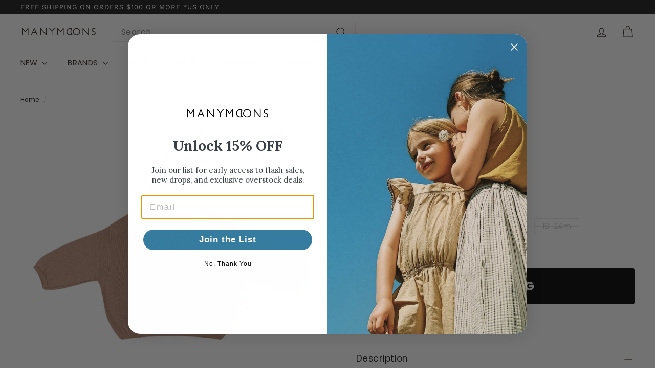

--- FILE ---
content_type: text/html; charset=utf-8
request_url: https://manymoons.com/?section_id=cart-ajax
body_size: 312
content:
<div id="shopify-section-cart-ajax" class="shopify-section">

<div
  class="cart__items"
  data-count="0"
>
  
</div>

<div class="cart__discounts text-right hide">
  <div>
    
  </div>
</div>

<div class="cart__subtotal">
<span aria-hidden="true" class="price_desc">$0.00</span>
<span class="visually-hidden">$0.00</span></div>

<span class="cart-link__bubble">
  <span class="cart-link__bubble-num">0</span>
</span>

</div>

--- FILE ---
content_type: text/css
request_url: https://manymoons.com/cdn/shop/t/75/assets/tiny.content.min.css?v=171221155720076506321762843824
body_size: -778
content:
/* BSS B2B Login - Tiny Content CSS
 * This file is a placeholder to prevent 404 errors.
 * If BSS requires specific styles, they should be added here.
 */



--- FILE ---
content_type: text/css
request_url: https://manymoons.com/cdn/shop/t/75/assets/mm-styles.css?v=120526784918867053811762802958
body_size: 2611
content:
:root{--mmAccentsFontWeight: 700;--modalBackground: #f8f8f8;--productBackground: #f8f8f8}.collection-mobile-filters__holder{height:0}.grid-product__title--color{display:block;font-size:smaller;color:#877863}.grid-product__colors{display:none}.product-single__meta{padding-top:2px;border-radius:0;line-height:15px}.grid-product__tag.grid-product__tag--sale,.grid-product__tag.grid-product__tag--resale{border-radius:0;line-height:15px}.grid-product__tag--rescued{display:none;border-radius:0;line-height:15px}.grid-product__tag--low-stock{background-color:#f7d1d5;color:#70262e;border-radius:0;line-height:15px}.grid-product__tag.grid-product__tag--sold-out{background-color:#feffdf;color:#54544a;border-radius:0;line-height:15px}.product-single__vendor{text-decoration:none}.product-single__vendor a{color:#181818}.product-single__vendor-sku{opacity:1}.block-price{margin-bottom:10px}.block-price.product-block .variant__label{display:none}.block-price__container{display:block}.block-price .product__price{font-weight:800;font-size:32px;line-height:37px;align-items:center}.compare-at-wrapper{font-weight:400;font-size:16px;line-height:24px;color:#877863}.sales-point:last-child{margin-bottom:10px}.custom-sales-point{display:flex;font-weight:400;font-size:14px;line-height:24px;color:#877863}.custom-sales-point .icon{margin-right:0}.product-block.product-block--tab,block-description.product-block{margin-bottom:0}.product-block .collapsibles-wrapper .collapsible-trigger{font-weight:800;font-size:16px;text-transform:uppercase}@media only screen and (max-width: 768px){.grid--product-images--partial .product-main-slide{width:100%}.grid--product-images--partial .product-main-slide .collapsible-content__inner{padding:0}.quick-shop-btn{display:none}.has-5-per-row .no-display-xs{display:none}.has-5-per-row .show-pg-xs{padding-top:20px}.look-heading,.look-para{text-align:center}}.grid-product__tag{margin-right:5px;font-weight:var(--mmAccentsFontWeight);font-family:var(--type-header-primary)}.grid-product__tag--pdp{position:absolute;top:5px;left:0;font-weight:800}.grid-product__tag--pdp.grid-product__tag--low-stock{top:33px}@media only screen and (min-width: 769px){.grid-product__tag--pdp{left:var(--grid-gutter);font-size:15px}.grid-product__tag--pdp.grid-product__tag--low-stock{top:38px}.quick-shop-btn{visibility:hidden}.grid-item__content:hover .quick-shop-btn{visibility:visible}}.low-stock-message{font-size:18px;font-weight:700;color:var(--color-text-savings);margin-top:-15px}.product-single__sticky{position:relative}.restock-alerts-toast.toastStyle{bottom:auto;top:50%;left:50%;transform:translate(-50%,-50%)}.restock-alerts-branding-text.brandingStyle{display:none}.variant__label[for].variant__label--size{display:flex;align-items:center}.size-chart{font-size:14px;margin-left:6px}.cart-threshold{margin:0 0 20px;font-weight:700;text-align:center;font-size:16px}.product-single__meta .size-chart{font-size:14px;margin-left:50px}.product-single__meta .btn--full{font-size:calc(var(--type-base-size) + 10px)}.product-single__meta .variant-input-wrap input[data-disabled]+label{color:#ccc}.product-single__meta .variant-input-wrap input[data-disabled]+label:after{position:absolute;content:"";left:0;right:0;top:50%;height:1px;background-color:#ccc;transform:translateY(-50%)}.size-chart a{color:#181818;text-decoration:underline;font-weight:400;line-height:13.4px}.quick-shop-btn{background:#fff;color:#000;border:1px solid #181818;text-transform:uppercase;padding:8px 24px;font-weight:400;line-height:18px;position:relative;z-index:10}.tool-tip__content .product-block.product-block--tab,.tool-tip__content .block-description.product-block{display:none}.grid-product__tag--rescued{background-color:#dacfc6;color:#181818;line-height:15px;font-weight:700}.product__main-photos .product-slideshow{border:0px solid}.block-price .product__price{font-weight:700;font-size:32px;font-family:var(--type-header-primary);line-height:48px;align-items:center;color:#ae5b39}.block-price__save{line-height:18px;font-weight:700;color:#ae5b39}.variant__label,.variant__label[for]{line-height:13.8px;font-weight:400;color:#181818}.btn--full{border-radius:4px;padding:16px 56px}.btn--full span{font-weight:700;line-height:36px;text-align:center}.quick-shop__additional-text,.product-block-additional-text{position:relative;border:1px solid #181818;padding:8px;bottom:14%;font-weight:700;line-height:24px;display:block;visibility:visible}.quick-shop__additional-text span,.product-block-additional-text span{color:#ae5b39}.quick-shop__details-link{position:relative;font-weight:400;line-height:24px;color:#181818;text-decoration:underline;text-align:center;padding-top:18px;display:block;visibility:visible}.product-grid__container .compare-at-wrapper .grid-main-product-price-original .price_desc{font-size:24px;font-family:var(--type-header-primary);text-decoration:line-through}.product-grid__container .compare-at-wrapper .grid-product__price--savings{font-size:24px;font-family:var(--type-header-primary)}.grid-main-product-price-original{display:inline-block;font-weight:400;color:#181818;line-height:36px}.grid-product__price--savings{font-weight:400;line-height:36px}.tool-tip__close{background:transparent;color:#181818;font-weight:400;padding:20px}.tool-tip__close:hover{background:transparent;color:#181818;font-weight:400}tool-tip[data-tool-tip-open=true] .tool-tip__inner{background-color:var(--modalBackground)}.product-single__meta .collapsible-trigger-btn:before{background:url(ui-icon-plus.svg) no-repeat 0 0;width:24px;height:24px;float:right;content:"";padding-right:5px}.product-single__meta .collapsible-trigger-btn.is-open:before{float:right;content:"";background:url(ui-icon-minus.svg) no-repeat 0 0;width:24px;height:24px}.product-single__meta .collapsible-trigger__icon{display:none}.tool-tip__content .product-single__meta block-description{display:none}.grid-product__title{font-family:var(--type-header-primary);font-weight:400;font-size:16px;word-break:normal;-webkit-hyphens:manual;hyphens:manual}@media only screen and (max-width: 767px){.grid-product__title{font-size:14px}}.grid-product__vendor{opacity:unset;font-size:calc(var(--type-base-size) - 2px);font-family:var(--type-header-primary)}.grid-product__price--current{color:#ae5b39;font-family:var(--type-header-primary);font-weight:700;font-size:16px}.grid-product__price--original{font-family:var(--type-header-primary);font-size:16px}.grid-product__price--savings{font-size:calc(var(--type-base-size) + 2px);font-family:var(--type-header-primary)}.grid-product__tags{top:-6px;bottom:unset;margin-left:unset}.grid-product__price{color:var(--color-price)}.grid-product__price--current{display:inline-block;font-weight:var(--type-header-weight);margin-right:5px;font-size:calc(var(--type-base-size) + 2px)}.grid__image-ratio{background-color:unset}.grid-product__image-wrap{padding:20px;margin:unset;background:var(--productBackground)}.grid__image-ratio img{mix-blend-mode:multiply}.grid__image-ratio img.grid__image-contain{object-fit:contain}.grid-item__quickshop{text-align:center;background:var(--productBackground)}.product__price sup,.grid-product__price sup{font-size:100%;top:0}.grid-custom{margin-bottom:40px}.badge-container{display:block;position:absolute;top:5px;gap:0px}.badge-container>.grid-product__tag--pdp{position:unset}.shopify-section.recently-viewed__section .grid-item__quickshop{display:none}.grid-product__tag--sale,.grid-product__tag--new-in-box{background-color:#ae5b39;color:#fff;line-height:15px;font-weight:700}.grid-product__tag--beauty{background-color:#3b1f2b;color:#dacfc6;line-height:15px;font-weight:700}.grid-product__tag--sample{background-color:#877863;color:#fff;line-height:15px;font-weight:700}.product-single__meta .product-single__title{font-weight:400;line-height:36.8px;font-size:32px;margin-bottom:0}.product-single__meta .product-single__vendor a{font-weight:400;font-size:16px;line-height:24px;text-decoration:none}@media only screen and (max-width: 767px){.product-single__meta .product-single__title{font-size:30px}.product-single__meta .section-subtitle{font-size:24px}}.wishlist-container{position:absolute;display:block;top:22px;right:0}div#swym-anchor{display:none}i.icon-swym-wishlist{font-family:swym-font;font-style:normal;vertical-align:middle}i.icon-swym-wishlist+span{vertical-align:middle}i.icon-swym-wishlist:after{content:"";font-size:130%;line-height:18px;text-align:center;display:inline}.swym-ready i.icon-swym-wishlist:after{content:"\f004"}.pg-desc-content{display:flex;justify-content:center;align-items:center;height:auto;min-height:388px;width:100%}.grid-custom-mb{margin-bottom:40px}.text-capitalize{text-transform:capitalize}.index-section-padding.text-center:first-child{padding:0}.index-section-padding.text-center{padding:60px 0}.page-wide-narrow{max-width:1100px}.h2-heading{font-size:48px;font-weight:700}.enlarge-text-para p{font-size:20px;font-weight:400}#btn-basic{margin-right:50px}.no-mg-btm{margin-bottom:0}.h3-heading{font-size:24px;font-weight:600;line-height:32px}.custom-text-icon-blk .icons{display:inline-block;width:auto;height:40px}.text-with-icons__block-text p{color:#585757;font-size:15px}.has-5-per-row .text-with-icons__block:nth-child(2),.has-5-per-row .text-with-icons__block:nth-child(4){width:10%}.has-5-per-row .text-with-icons__block-title{padding:25px 0 10px}.give-hero-section{padding-top:60px}.img-section{display:flex;justify-content:center}.para-text p{padding:30px;color:#969696;font-size:13px}.page-announcement-section.text-center{padding:0}.announce-text-para p{font-size:14px;font-weight:400;padding:10px 0;text-align:center}.line-seperator{height:1px;width:100%;background:#acacac;margin-bottom:45px}.look-heading h1{font-size:64px!important;font-weight:700}.look-para p{font-size:16px;line-height:23px;font-weight:400}.grid-product__tag--imperfect{border-radius:0;line-height:15px;background-color:#181818;color:#fff;font-weight:700}.swym-wishlist-header-counter[data-count="0"]{display:none}.swym-wishlist-header-counter{position:absolute;display:flex;justify-content:center;align-items:center;top:20px;right:0;font-size:12px;line-height:1;font-weight:var(--type-header-weight);background-color:var(--color-cart-dot);letter-spacing:0;text-align:center;aspect-ratio:1/1;width:20px;border-radius:50px}.site-nav__icons a.swym-wishlist{position:relative}.swym-add-to-wishlist-view-product.swym-added .swym-icon-unfilled{display:none}.swym-add-to-wishlist-view-product:not(.swym-added) .swym-icon-filled{display:none}.swym-add-to-wishlist-view-product{position:relative;display:flex;align-items:center;z-index:1;border:1px solid #ccc;border-radius:50%;height:30px;width:30px;justify-content:center}@media only screen and (max-width: 767px){.grid-product__tag{padding:4px}.site-nav__link--icon{display:inline-block}.site-nav__icons a.hide-mob-nav{display:none}.site-nav__icons a.swym-wishlist{margin-top:4px}}.slide-nav__wrapper{display:block;background:#f9f9f9}.slide-nav__wrapper:after{display:none}.grid-product__image-wrap>.grid-product__tags .grid-product__tag{padding:2px 4px;font-size:9px}.grid-product__tags{left:-4px}@media only screen and (max-width: 767px){.grid-product__tag{margin-top:3px}.grid-product__tags{top:-3px}.product-grid__container .wishlist-container{top:15px;right:-25px}.badge-container{top:8px;left:0}.product-grid-item .grid-product__image-wrap>.grid-product__tags .grid-product__tag{font-size:8px}}@media only screen and (max-width: 767px){.grid-product__image-wrap{padding:0}}.hotspot-content__block .grid-product__image-wrap>.wl-fav-item{display:none}.site-nav__dropdown{overflow-y:auto;max-height:80vh}.cart-final-sale{color:red}.section-subtitle{font-size:smaller;color:#877863;font-weight:400}@media only screen and (max-width: 767px){.section-subtitle{font-size:12px}}.grid-product__tag--open-box{background-color:#000;color:#fff;border-radius:0;line-height:12px;margin-right:4px}limespot-box>.ls-ul-container{display:flex;flex-direction:column;align-items:center;justify-content:center;width:100%;max-width:calc(100% - 330px);text-align:center}limespot-box .ls-ul-container img{max-width:200px;height:auto;object-fit:contain;margin-bottom:15px}limespot-box .ls-ul-container p,limespot-box .ls-ul-container span{text-align:center;margin:0 0 15px;font-size:14px;line-height:1.4}.ls-recommendation-box[data-box-type=Upsell] .limespot-li-container .limespot-prev{margin-right:10px!important}.ls-recommendation-box[data-box-type=Upsell] .limespot-li-container .limespot-next{margin-left:10px!important}.ls-recommendation-box[data-box-type=Upsell]{display:flex!important;flex-direction:column!important;align-items:center!important;justify-content:center!important;width:100%!important;text-align:center!important;background-color:#fff!important}html body .ls-recommendation-box[data-box-type=Upsell]{margin:20px auto 0!important}.ls-recommendation-box[data-box-type=Upsell] .limespot-li-container{display:flex!important}.ls-recommendation-box[data-box-type=Upsell] .ls-ul li{background-color:#fff!important}@media only screen and (min-width: 768px) and (max-width: 1024px){limespot-box>.ls-ul-container{max-width:calc(100% - 200px)}html body .ls-recommendation-box[data-box-type=Upsell] .limespot-message{margin:0 10px 10px!important}}@media only screen and (max-width: 768px){limespot-box>.ls-ul-container{max-width:100%}limespot-box .ls-ul-container img{max-width:150px}.collection-mobile-filters .filter-wrapper{max-height:80vh!important}.swym-ui-component .swym-add-wishlist-modal .swym-modal-content .swym-new-wishlist-item .swym-new-wishlist-name{width:90%;outline:none}}.site-header__drawer{-webkit-overflow-scrolling:touch!important;overflow-y:auto!important;max-height:90vh!important;height:auto!important}.slide-nav__wrapper{-webkit-overflow-scrolling:touch!important;overflow-y:auto!important;min-height:135px;max-height:calc(90vh - 80px)!important}@supports (-webkit-touch-callout: none){.site-header__drawer,.slide-nav__wrapper{-webkit-overflow-scrolling:touch!important;overscroll-behavior:contain!important;-webkit-transform:translateZ(0)!important;transform:translateZ(0)!important}}.search__input,input.input-full,textarea.input-full,select.input-full,.site-header__drawer{outline:none}.custom-cart-upsell{position:relative;z-index:2}.custom-cart-upsell+.custom-cart-upsell{margin-top:40px}.custom-cart-upsell~limespot-box{margin-top:20px}limespot-box~.custom-cart-upsell{margin-top:20px}.review_section_hide{display:none!important}
/*# sourceMappingURL=/cdn/shop/t/75/assets/mm-styles.css.map?v=120526784918867053811762802958 */


--- FILE ---
content_type: text/css
request_url: https://manymoons.com/cdn/shop/t/75/assets/mm-frequently-bought-together.css?v=58328358380365252631764110541
body_size: 820
content:
.frequently-bought-together{margin:3rem 0;padding:0;background:transparent;position:relative}.fbt-header{text-align:left;margin-bottom:2rem}.fbt-heading{font-size:1.75rem;font-weight:700;color:#1a1a1a;margin:0;letter-spacing:-.02em}.fbt-savings{margin-top:.5rem}.fbt-savings-text{background:#e8f5e8;color:#2e7d32;padding:.5rem 1rem;border-radius:20px;font-size:.9rem;font-weight:500;display:inline-block}.fbt-container{display:flex;flex-direction:row;gap:2rem;align-items:flex-start}.fbt-products{display:flex;gap:1rem;flex:1;margin-bottom:0}.fbt-product-item{background:#f8f8f8;border-radius:8px;padding:20px;box-shadow:0 1px 3px #0000001a;transition:transform .2s ease,box-shadow .2s ease;position:relative;width:280px;flex-shrink:0;border:1px solid #f0f0f0}.fbt-product-item:hover{transform:translateY(-2px);box-shadow:0 4px 12px #00000026}.fbt-product-checkbox{position:absolute;top:12px;right:12px;z-index:2}.fbt-checkbox{display:none}.fbt-checkbox-label{display:flex;align-items:center;cursor:pointer;-webkit-user-select:none;user-select:none}.fbt-checkbox-custom{width:24px;height:24px;border:2px solid #e0e0e0;border-radius:0;background:#fff;position:relative;transition:all .2s ease;box-shadow:none}.fbt-checkbox:checked+.fbt-checkbox-label .fbt-checkbox-custom{background:#007bff;border:none}.fbt-checkbox:checked+.fbt-checkbox-label .fbt-checkbox-custom:after{content:"";position:absolute;left:8px;top:3px;width:7px;height:14px;border:solid white;border-width:0 3px 3px 0;transform:rotate(45deg)}.fbt-checkbox:disabled+.fbt-checkbox-label .fbt-checkbox-custom{background:#f0f0f0;border:2px solid #ccc;cursor:not-allowed}.fbt-checkbox:disabled+.fbt-checkbox-label .fbt-checkbox-custom:after{content:"";position:absolute;left:6px;top:2px;width:6px;height:10px;border:solid #999;border-width:0 2px 2px 0;transform:rotate(45deg)}.fbt-product-content{display:flex;flex-direction:column;padding:0}.fbt-product-image{text-align:center;margin-bottom:12px}.fbt-product-link{display:block;text-decoration:none}.fbt-product-img{width:100%;height:200px;object-fit:cover;border-radius:8px;transition:transform .2s ease}.fbt-product-img:hover{transform:scale(1.02)}.fbt-product-placeholder{width:100%;height:200px;background:#f0f0f0;border-radius:8px;display:flex;align-items:center;justify-content:center}.fbt-placeholder-icon{width:48px;height:48px;fill:#ccc}.fbt-product-details{text-align:left}.fbt-product-title{font-size:15px;font-weight:400;margin:0 0 4px;line-height:1.3;color:#181818}.fbt-product-title a{color:#1a1a1a;text-decoration:none;transition:color .2s ease}.fbt-product-title a:hover{color:#007bff}.fbt-product-subtitle{font-size:14px;color:#877863;margin:0 0 15px;font-weight:400;text-transform:capitalize}.fbt-product-brand{font-size:12px;color:#181818;text-transform:capitalize;margin:5px 0;font-weight:400}.fbt-product-variants{margin-bottom:.5rem}.fbt-variant-select{width:100%;padding:8px 32px 8px 12px;border:1px solid #e0e0e0;border-radius:6px;background:#fff;font-size:.9rem;color:#666;margin-bottom:12px;-webkit-appearance:none;appearance:none;background-image:url("data:image/svg+xml;charset=UTF-8,%3csvg xmlns='http://www.w3.org/2000/svg' viewBox='0 0 24 24' fill='none' stroke='currentColor' stroke-width='2' stroke-linecap='round' stroke-linejoin='round'%3e%3cpolyline points='6,9 12,15 18,9'%3e%3c/polyline%3e%3c/svg%3e");background-repeat:no-repeat;background-position:right 8px center;background-size:16px}.fbt-variant-select:focus{outline:none;border-color:#007bff;box-shadow:0 0 0 2px #007bff40}.fbt-product-price{display:flex;flex-direction:row;gap:2px}.fbt-price-current{font-size:14px font-weight: 400;color:#ae5b39;line-height:1.2}.fbt-price-compare{font-size:14px;color:#181818;text-decoration:line-through;font-weight:400;line-height:1.2}.fbt-summary{background:#fff;border-radius:12px;padding:24px;box-shadow:0 1px 3px #0000001a;text-align:left;width:280px;flex-shrink:0}.fbt-total{display:flex;justify-content:space-between;align-items:flex-start;margin-bottom:16px;padding-bottom:16px;border-bottom:1px solid #f0f0f0}.fbt-total-label{font-size:1rem;font-weight:600;color:#1a1a1a;line-height:1.2}.fbt-total-price{display:flex;flex-direction:column;align-items:flex-end;gap:2px}.fbt-total-current{font-size:1.2rem;font-weight:400;color:#ae5b39;line-height:1.2}.fbt-total-compare{font-size:1rem;color:#999;text-decoration:line-through;font-weight:400;line-height:1.2}.fbt-discount{display:flex;justify-content:space-between;align-items:center;margin-bottom:.5rem;padding:.5rem 0;color:#2e7d32}.fbt-discount-label{font-size:1rem;font-weight:500}.fbt-discount-amount{font-size:1.1rem;font-weight:600}.fbt-final-total{display:flex;justify-content:space-between;align-items:center;margin-bottom:1rem;padding:.5rem 0;border-top:1px solid #eee;border-bottom:1px solid #eee}.fbt-final-total-label{font-size:1.1rem;font-weight:600;color:#333}.fbt-final-total-price{font-size:1.4rem;font-weight:700;color:#2e7d32}.fbt-add-to-cart-btn{width:100%;font-size:14px;font-weight:600;border:none;border-radius:8px;cursor:pointer;transition:all .2s ease;display:flex;align-items:center;justify-content:center;gap:.5rem;text-transform:uppercase;letter-spacing:.5px}.fbt-add-to-cart-btn:not(:disabled){background:#dacfc6;color:#1a1a1a}.fbt-add-to-cart-btn:not(:disabled):hover{background:#181818;color:#fff;transform:translateY(-1px);box-shadow:0 4px 12px #d4af8c4d}.fbt-add-to-cart-btn:disabled{background:#ccc;color:#999;cursor:not-allowed;transform:none;box-shadow:none}.fbt-btn-loading{display:flex;align-items:center;gap:.5rem}.fbt-spinner{width:16px;height:16px}.fbt-success-message{animation:slideIn .3s ease}@keyframes slideIn{0%{transform:translate(100%);opacity:0}to{transform:translate(0);opacity:1}}.fbt-loading{text-align:center;position:absolute;top:26px;font-size:12px}.fbt-loading-text{display:flex;align-items:center;justify-content:center;gap:.75rem;font-size:12px;margin:0;position:relative;padding-left:2rem}.fbt-loading-spinner{position:absolute;left:0;width:20px;height:20px;border:2px solid #e0e0e0;border-top-color:#007bff;border-radius:50%;animation:fbt-spin .8s linear infinite}@keyframes fbt-spin{to{transform:rotate(360deg)}}@media (max-width: 1024px){.fbt-container{flex-direction:column;gap:1.5rem}.fbt-summary{width:100%;max-width:372px;margin:0 auto}}@media (max-width: 768px){.fbt-container{align-items:center}.frequently-bought-together{margin:2rem 0;padding:0}.fbt-heading{font-size:1.5rem}.fbt-products{flex-direction:column;gap:1rem}.fbt-product-item{width:100%;margin:0 auto}.fbt-plus-icon{display:none}.fbt-summary{width:100%;margin:0 auto;padding:20px}.fbt-add-to-cart-btn{padding:12px 20px;font-size:.9rem}}@media (max-width: 480px){.fbt-product-img{width:100%;height:auto}.fbt-product-title,.fbt-price-current{font-size:1rem}.fbt-total-price{font-size:1.2rem}}
/*# sourceMappingURL=/cdn/shop/t/75/assets/mm-frequently-bought-together.css.map?v=58328358380365252631764110541 */


--- FILE ---
content_type: text/css
request_url: https://manymoons.com/cdn/shop/t/75/assets/mm-carousel-styles.css?v=63567350241829889711761639049
body_size: 34
content:
.carousel-container{position:relative;padding:0 50px}.carousel-swiper{overflow:hidden;width:100%}.carousel-swiper .swiper-wrapper{display:flex;align-items:stretch}.carousel-swiper .swiper-slide{height:auto;flex-shrink:0;width:auto}.carousel-swiper:not(.swiper-initialized) .swiper-wrapper{display:flex;flex-wrap:nowrap;overflow-x:auto;scroll-behavior:smooth;-webkit-overflow-scrolling:touch}.carousel-swiper:not(.swiper-initialized) .swiper-slide{flex:0 0 auto;width:calc(25% - 15px);margin-right:20px}@media screen and (max-width: 990px){.carousel-swiper:not(.swiper-initialized) .swiper-slide{width:calc(33.333% - 14px)}}@media screen and (max-width: 750px){.carousel-swiper:not(.swiper-initialized) .swiper-slide{width:calc(50% - 10px)}}@media screen and (max-width: 550px){.carousel-swiper:not(.swiper-initialized) .swiper-slide{width:calc(100% - 20px)}}.carousel-btn-next,.carousel-btn-prev,.swiper-button-next,.swiper-button-prev{background:#fff!important;border:1px solid #e0e0e0!important;border-radius:50%!important;width:40px!important;height:40px!important;margin-top:-20px!important;position:absolute!important;top:50%!important;z-index:10!important;cursor:pointer!important;display:flex!important;align-items:center!important;justify-content:center!important;box-shadow:0 1px 3px #0000001a;opacity:.9;transition:opacity .2s ease,transform .2s ease;transform:scale(1);will-change:opacity,transform}.carousel-btn-next:hover,.carousel-btn-prev:hover,.swiper-button-next:hover,.swiper-button-prev:hover{opacity:1;transform:scale(1.05);box-shadow:0 2px 6px #00000026;background:#f8f8f8!important}.carousel-btn-next.swiper-button-disabled,.carousel-btn-prev.swiper-button-disabled,.swiper-button-next.swiper-button-disabled,.swiper-button-prev.swiper-button-disabled{opacity:.3;cursor:not-allowed}.carousel-btn-next.disabled,.carousel-btn-prev.disabled,.swiper-button-next.disabled,.swiper-button-prev.disabled{opacity:.3!important;transform:scale(.9)!important;cursor:not-allowed!important}.carousel-btn-next.enabled,.carousel-btn-prev.enabled,.swiper-button-next.enabled,.swiper-button-prev.enabled{opacity:.5!important;transform:scale(1)!important;cursor:pointer!important}.carousel-btn-next:after,.carousel-btn-prev:after,.swiper-button-next:after,.swiper-button-prev:after{content:"";width:8px;height:8px;border-right:2px solid #333;border-top:2px solid #333;transform:rotate(45deg);margin:0}.carousel-btn-next,.carousel-btn-prev,.swiper-button-next,.swiper-button-prev{font-size:0!important;text-indent:-9999px!important;overflow:hidden!important}.carousel-btn-next:before,.carousel-btn-prev:before,.swiper-button-next:before,.swiper-button-prev:before{display:none!important}.carousel-btn-next:after,.swiper-button-next:after{transform:rotate(45deg)}.carousel-btn-prev:after,.swiper-button-prev:after{transform:rotate(-135deg)}.carousel-btn-next,.swiper-button-next{right:-20px!important}.carousel-btn-prev,.swiper-button-prev{left:-20px!important}.carousel-pagination{position:relative;margin-top:20px}.carousel-pagination .swiper-pagination-bullet{background:var(--color-foreground);opacity:.3}.carousel-pagination .swiper-pagination-bullet-active{opacity:1}@media screen and (max-width: 749px){.carousel-container{padding:0 20px}.carousel-btn-next,.carousel-btn-prev,.swiper-button-next,.swiper-button-prev{width:36px!important;height:36px!important;right:-18px!important;left:-18px!important}.carousel-btn-next:after,.carousel-btn-prev:after,.swiper-button-next:after,.swiper-button-prev:after{width:6px!important;height:6px!important;border-width:1.5px!important}}@media screen and (max-width: 480px){.carousel-btn-next,.carousel-btn-prev,.swiper-button-next,.swiper-button-prev{display:none}}.carousel-section-header__title{font-size:calc(var(--type-header-size) * .85)}.swiper-button-next:after,.swiper-button-prev:after{font-family:inherit!important;font-size:50px!important}
/*# sourceMappingURL=/cdn/shop/t/75/assets/mm-carousel-styles.css.map?v=63567350241829889711761639049 */


--- FILE ---
content_type: text/javascript
request_url: https://manymoons.com/cdn/shop/t/75/assets/mm-carousel.js?v=78448913458230212221761801760
body_size: 252
content:
class ProductCarousel{constructor(sectionId,options={}){this.sectionId=sectionId,this.options={autoplay:!1,autoplaySpeed:5e3,showArrows:!0,showDots:!1,productsPerRow:4,swipeAmount:1,...options},this.init()}loadSwiper(callback){if(window.Swiper)callback();else{const script=document.createElement("script");script.src="https://cdn.jsdelivr.net/npm/swiper@11/swiper-bundle.min.js",script.onload=callback,document.head.appendChild(script)}}initCarousel(){const swiperElement=document.querySelector(`.carousel-swiper-${this.sectionId}`);if(!swiperElement)return;const isSmallViewport=window.matchMedia("(max-width: 767px)").matches;return new Swiper(swiperElement,{speed:300,slidesPerView:1,slidesPerGroup:1,spaceBetween:20,loop:!1,watchSlidesProgress:!1,effect:"slide",allowTouchMove:!0,touchRatio:1,touchAngle:45,grabCursor:!0,updateOnWindowResize:!isSmallViewport,resizeObserver:!isSmallViewport,observer:!1,observeParents:!1,roundLengths:!0,autoplay:this.options.autoplay?{delay:this.options.autoplaySpeed,disableOnInteraction:!1,pauseOnMouseEnter:!0}:!1,navigation:this.options.showArrows?{nextEl:`.carousel-btn-next-${this.sectionId}`,prevEl:`.carousel-btn-prev-${this.sectionId}`,hideOnClick:!1}:!1,pagination:this.options.showDots?{el:`.carousel-pagination-${this.sectionId}`,clickable:!0}:!1,breakpoints:{550:{slidesPerView:2,slidesPerGroup:1,spaceBetween:20},750:{slidesPerView:this.options.productsPerRow,slidesPerGroup:this.options.swipeAmount,spaceBetween:20},990:{slidesPerView:this.options.productsPerRow,slidesPerGroup:this.options.swipeAmount,spaceBetween:30}},on:{init:swiperInstance=>{requestAnimationFrame(()=>this.updateButtonStates(swiperInstance))},slideChange:swiperInstance=>{swiperInstance.animating||this.updateButtonStates(swiperInstance)},transitionStart:()=>{},transitionEnd:swiperInstance=>{this.updateButtonStates(swiperInstance)}}})}updateButtonStates(swiper){const prevBtn=document.querySelector(`.carousel-btn-prev-${this.sectionId}`),nextBtn=document.querySelector(`.carousel-btn-next-${this.sectionId}`);prevBtn&&(prevBtn.classList.remove("disabled","enabled"),prevBtn.classList.add(swiper.isBeginning?"disabled":"enabled")),nextBtn&&(nextBtn.classList.remove("disabled","enabled"),nextBtn.classList.add(swiper.isEnd?"disabled":"enabled"))}addTransitionClass(){requestAnimationFrame(()=>{const wrapper=document.querySelector(`.carousel-swiper-${this.sectionId} .swiper-wrapper`);wrapper&&(wrapper.style.transition="transform 0.6s cubic-bezier(0.25, 0.46, 0.45, 0.94)")})}removeTransitionClass(){requestAnimationFrame(()=>{const wrapper=document.querySelector(`.carousel-swiper-${this.sectionId} .swiper-wrapper`);wrapper&&(wrapper.style.transition="")})}init(){this.loadSwiper(()=>this.initCarousel())}}function initProductCarousel(sectionId,options={}){return new ProductCarousel(sectionId,options)}document.addEventListener("DOMContentLoaded",function(){}),typeof Shopify<"u"&&Shopify.designMode&&document.addEventListener("shopify:section:load",event=>{event.target.querySelectorAll('[class*="carousel-swiper-"]').forEach(element=>{const sectionId=element.className.match(/carousel-swiper-([a-zA-Z0-9]+)/)?.[1];sectionId&&setTimeout(()=>{new ProductCarousel(sectionId)},100)})});
//# sourceMappingURL=/cdn/shop/t/75/assets/mm-carousel.js.map?v=78448913458230212221761801760


--- FILE ---
content_type: image/svg+xml
request_url: https://manymoons.com/cdn/shop/files/B_corp_8b17e8eb-bcaa-4b27-8bb5-9f0458e5edad.svg?v=1699906037&width=360
body_size: 28847
content:
<svg width="682" height="400" viewBox="0 0 682 400" fill="none" xmlns="http://www.w3.org/2000/svg">
<g clip-path="url(#clip0_233_51)">
<path d="M197.791 188.558C197.667 190.007 197.536 191.452 197.415 192.901C196.225 207.318 191.592 220.537 183.37 232.416C171.499 249.573 155.397 260.761 135.165 265.893C126.496 268.089 117.673 268.773 108.757 267.973C86.6362 265.987 68.1949 256.62 53.5229 239.996C43.7391 228.909 37.383 216.009 34.8 201.427C30.201 175.492 36.3356 152.268 53.4178 132.22C65.702 117.803 81.4026 108.921 100.009 105.256C107.721 103.74 115.503 103.368 123.316 104.141C140.357 105.827 155.494 112.146 168.563 123.228C181.85 134.495 190.699 148.611 195.122 165.476C196.556 170.942 197.397 176.502 197.614 182.156C197.633 182.603 197.731 183.05 197.791 183.493V188.554V188.558ZM115.432 257.457C154.856 257.465 186.862 225.47 186.858 186.061C186.854 146.674 154.98 114.792 115.507 114.691C76.2292 114.59 44.1934 146.607 44.1333 186.031C44.0733 225.35 76.1165 257.453 115.432 257.461V257.457Z" fill="black"/>
<path d="M83.7988 336.858V316.374H87.8047C87.831 316.877 87.861 317.373 87.8798 317.699C88.8972 317.163 89.8884 316.363 91.0109 316.096C94.4349 315.274 97.4421 316.997 98.6247 320.331C99.5333 322.892 99.5145 325.471 98.452 328.005C96.5185 332.634 90.6618 332.957 88.0788 329.695V336.862H83.7988V336.858ZM87.8085 323.793C87.9211 324.574 87.9661 325.253 88.1201 325.91C88.5368 327.671 89.7307 328.677 91.3676 328.707C93.1659 328.737 94.3072 327.874 94.8028 326.053C95.227 324.484 95.1932 322.91 94.6263 321.379C94.0444 319.809 92.9144 319.066 91.285 319.111C89.7795 319.152 88.7508 319.93 88.2627 321.518C88.0262 322.28 87.9436 323.091 87.8085 323.797V323.793Z" fill="black"/>
<path d="M197.506 285.687V296.353H33.4941V285.687H197.506Z" fill="black"/>
<path d="M60.4391 69.6317H54.1581C53.2946 66.617 51.3274 64.8224 48.2225 64.5934C44.1528 64.2931 41.3371 66.3692 40.2145 70.3075C39.3322 73.4086 39.306 76.5172 40.436 79.5657C41.889 83.4928 45.5344 85.4225 49.5478 84.39C52.3861 83.6579 53.6363 81.4842 54.1882 78.8374C54.3383 78.109 54.5974 77.9701 55.2544 77.9814C57.0264 78.0189 58.8022 77.9926 60.6982 77.9926C60.1914 82.5767 58.4155 86.271 54.3383 88.4823C47.7645 92.0451 35.9421 90.3632 33.4454 78.5858C32.5519 74.3735 32.9762 70.2737 34.9584 66.3993C37.7892 60.8691 43.3907 58.6052 48.8533 59.0558C52.5212 59.3561 55.6861 60.7077 58.0401 63.6511C59.4104 65.3631 60.1613 67.3341 60.4391 69.6355V69.6317Z" fill="black"/>
<path d="M197.489 89.3907H191.917V86.9766C190.761 88.3732 189.402 89.2705 187.705 89.6798C182.933 90.8286 178.65 88.7337 176.799 84.1834C175.091 79.9748 175.147 75.7512 177.399 71.7415C179.682 67.6793 184.574 66.1476 188.741 68.1261C189.759 68.6104 190.615 69.4326 191.557 70.1084V59.8027H197.489V89.3907ZM191.921 79.0062C191.771 77.741 191.722 76.8324 191.55 75.9501C191.103 73.6713 189.631 72.1733 187.585 71.8279C185.618 71.4937 183.628 72.2484 182.738 73.9453C181.112 77.0464 181.097 80.2413 182.839 83.3049C183.853 85.0882 185.561 85.6926 187.581 85.4374C189.413 85.2046 190.611 84.1346 191.17 82.4489C191.572 81.24 191.726 79.9448 191.921 79.0137V79.0062Z" fill="black"/>
<path d="M174.118 80.1218H158.638C158.132 82.7048 159.952 85.1376 162.55 85.4229C164.893 85.682 166.939 85.2352 168.257 83.0201C168.358 82.8512 168.678 82.7311 168.895 82.7273C170.386 82.701 171.872 82.7123 173.524 82.7123C173.408 83.114 173.337 83.4406 173.217 83.7447C171.572 87.9045 168.126 90.1008 163.444 89.9844C159.303 89.8793 155.894 88.4076 153.9 84.5857C151.152 79.3184 152.372 71.3779 158.605 68.3932C165.073 65.2922 172.199 68.7161 173.629 75.7405C173.915 77.1446 173.956 78.5975 174.121 80.1218H174.118ZM167.874 76.2623C167.69 73.3189 165.809 71.622 162.975 71.7947C160.347 71.9561 158.469 73.8483 158.586 76.2623H167.874Z" fill="black"/>
<path d="M82.8087 82.7152C81.7838 86.7511 78.6301 89.4655 74.643 89.8672C71.6696 90.1676 68.8163 89.856 66.2746 88.114C63.5452 86.2443 62.2312 83.5149 61.9158 80.3237C61.454 75.6871 62.7305 71.7075 66.8227 69.0382C71.846 65.7644 81.1117 66.5415 82.9851 76.1752C83.2292 77.4291 83.2104 78.7319 83.323 80.1435H67.8514C67.7275 82.719 68.8576 84.5549 70.8962 85.2119C73.4679 86.0378 76.0959 85.2456 77.41 83.2821C77.5789 83.0343 77.913 82.749 78.1796 82.7378C79.6963 82.6852 81.2169 82.7115 82.8049 82.7115L82.8087 82.7152ZM77.1734 76.269C77.012 73.3331 74.9734 71.5836 72.1426 71.7939C69.5183 71.9891 67.6412 74.1328 67.9302 76.269H77.1734Z" fill="black"/>
<path d="M140.974 59.7468V64.1882C140.238 64.1882 139.536 64.1806 138.838 64.1882C137.344 64.2107 136.739 64.8076 136.683 66.3169C136.664 66.7974 136.683 67.2817 136.683 67.8599H140.655V71.877H136.675V89.3948H130.751V71.9334H127.252V67.95H130.698C130.698 67.2479 130.691 66.6472 130.698 66.0428C130.759 62.5175 133.045 60.0246 136.555 59.7618C137.997 59.6529 139.454 59.743 140.974 59.743V59.7468Z" fill="black"/>
<path d="M115.447 84.8743V89.4058C113.07 89.7362 110.716 89.8526 108.411 89.2069C106.305 88.6174 105.246 87.0669 105.231 84.6453C105.201 80.7859 105.22 76.9264 105.22 73.067C105.22 72.7178 105.22 72.3686 105.22 71.9031H101.729V67.9273H105.186V61.5562H111.159V67.8897H115.451V71.8581H111.212C111.212 73.7915 111.212 75.6011 111.212 77.4107C111.212 79.164 111.201 80.9135 111.219 82.6668C111.234 84.4013 111.666 84.8706 113.382 84.9607C114.054 84.9982 114.73 84.9081 115.454 84.8743H115.447Z" fill="black"/>
<path d="M52.302 317.557H47.9244C46.9745 315.09 45.394 313.885 43.2014 313.938C40.7161 313.994 38.8802 315.364 38.1256 317.85C37.4385 320.106 37.4198 322.389 38.2757 324.615C39.2894 327.247 41.6772 328.516 44.4329 327.93C46.295 327.536 47.2674 326.252 47.793 324.533C47.8944 324.195 47.9619 323.842 48.052 323.459H52.3958C52.317 327.311 49.7077 330.596 46.1561 331.591C39.5597 333.434 33.335 328.929 33.0422 322.062C32.892 318.567 33.6166 315.353 36.1846 312.789C39.402 309.575 45.1912 309.091 48.9118 311.704C50.9053 313.104 51.9828 315.057 52.302 317.553V317.557Z" fill="black"/>
<path d="M85.9453 89.3907V67.9684H91.5505V71.5651C94.3025 68.006 97.137 66.6394 99.7425 67.5968C99.7425 69.0872 99.7425 70.6077 99.7425 72.1245C99.7425 72.376 99.72 72.6313 99.7087 72.8528C98.7927 72.8528 97.9216 72.789 97.0657 72.8641C94.0246 73.1306 92.155 74.8989 91.9823 77.9625C91.7983 81.225 91.8471 84.5025 91.7983 87.7726C91.7908 88.2869 91.7983 88.805 91.7983 89.3907H85.9491H85.9453Z" fill="black"/>
<path d="M143.725 331.463C142.647 331.463 141.42 331.538 140.207 331.414C139.88 331.38 139.618 330.738 139.272 330.306C137.62 331.654 135.589 332.048 133.389 331.808C131.069 331.553 129.466 330.051 129.316 327.967C129.12 325.287 130.179 323.672 132.698 323.09C134.331 322.711 136.013 322.569 137.665 322.261C139.036 322.005 139.524 321.3 139.235 320.095C139.171 319.824 139.028 319.539 138.837 319.336C137.654 318.093 134.594 318.705 134.069 320.32C133.896 320.853 133.693 321.044 133.149 321.026C132.053 320.988 130.956 321.014 129.759 321.014C129.838 319.336 130.48 318.075 131.801 317.196C133.644 315.972 135.736 315.785 137.861 315.946C138.882 316.025 139.922 316.209 140.89 316.539C142.689 317.155 143.5 318.409 143.511 320.305C143.522 322.25 143.485 324.194 143.522 326.139C143.552 327.877 143.653 329.616 143.729 331.466L143.725 331.463ZM139.223 324.374C138.063 324.581 136.892 324.754 135.736 325.005C135.21 325.122 134.666 325.309 134.226 325.606C133.198 326.293 133.153 327.919 134.087 328.613C135.811 329.897 138.844 328.801 139.205 326.713C139.34 325.936 139.227 325.114 139.227 324.371L139.223 324.374Z" fill="black"/>
<path d="M108.592 331.872C104.056 332.045 100.715 328.981 100.546 324.499C100.355 319.404 103.242 316.1 108.062 315.89C112.766 315.683 116.082 318.841 116.235 323.676C116.386 328.437 113.356 331.688 108.592 331.868V331.872ZM104.672 323.894C104.785 324.634 104.83 325.385 105.017 326.098C105.461 327.772 106.613 328.677 108.209 328.711C110.015 328.745 111.141 327.968 111.689 326.229C112.177 324.675 112.173 323.102 111.666 321.551C111.115 319.858 110.018 319.1 108.246 319.126C106.628 319.149 105.468 320.031 105.021 321.687C104.83 322.4 104.785 323.151 104.672 323.898V323.894Z" fill="black"/>
<path d="M62.0871 331.88C57.3567 331.876 54.2406 328.696 54.2481 323.887C54.2556 319.092 57.413 315.879 62.1059 315.886C66.7988 315.894 69.9487 319.115 69.9525 323.906C69.9562 328.7 66.8138 331.883 62.0871 331.88ZM58.3741 324.063C58.528 324.814 58.6144 325.693 58.8922 326.507C59.4215 328.043 60.5216 328.726 62.1697 328.711C63.7278 328.696 64.7978 327.956 65.3271 326.458C65.8903 324.852 65.894 323.215 65.3984 321.593C64.8803 319.892 63.7653 319.104 62.0158 319.119C60.3714 319.134 59.2226 319.982 58.7608 321.642C58.5543 322.381 58.5092 323.166 58.3741 324.063Z" fill="black"/>
<path d="M172.84 331.88C168.132 331.902 164.967 328.692 164.975 323.906C164.982 319.111 168.147 315.879 172.825 315.886C177.51 315.894 180.645 319.055 180.664 323.793C180.687 328.711 177.642 331.857 172.84 331.88ZM176.53 323.917C176.414 323.166 176.369 322.381 176.163 321.638C175.72 320.039 174.563 319.16 172.994 319.122C171.199 319.081 170.103 319.817 169.544 321.503C169.022 323.083 169.014 324.69 169.525 326.274C170.077 327.979 171.173 328.737 172.941 328.707C174.559 328.681 175.727 327.791 176.174 326.147C176.369 325.434 176.41 324.683 176.527 323.913L176.53 323.917Z" fill="black"/>
<path d="M187.275 316.412V318.248C187.414 318.191 187.516 318.184 187.564 318.128C189.389 315.999 192.066 315.319 194.664 316.333C196.361 316.994 197.209 318.345 197.363 320.054C197.543 322.047 197.532 324.063 197.566 326.068C197.596 327.814 197.573 329.56 197.573 331.384H193.346C193.346 331.039 193.346 330.697 193.346 330.352C193.346 327.953 193.346 325.554 193.346 323.155C193.346 322.637 193.357 322.111 193.279 321.604C193.023 319.978 192.295 319.284 190.842 319.209C189.239 319.126 188.173 319.817 187.801 321.33C187.598 322.171 187.534 323.057 187.519 323.928C187.482 326.098 187.508 328.272 187.504 330.442C187.504 330.757 187.478 331.073 187.459 331.429H183.412V316.408H187.279L187.275 316.412Z" fill="black"/>
<path d="M150.52 89.3755H144.75V67.957H150.52V89.3755Z" fill="black"/>
<path d="M119.018 67.9307H124.765V89.3454H119.018V67.9307Z" fill="black"/>
<path d="M147.701 319.13H145.246V316.326H147.694V311.835H151.857V316.284H154.895V319.093H151.914C151.914 321.867 151.891 324.51 151.929 327.157C151.94 327.904 152.424 328.324 153.209 328.317C153.753 328.313 154.298 328.317 154.962 328.317C154.962 329.259 154.992 330.157 154.94 331.05C154.929 331.238 154.609 331.564 154.437 331.561C152.988 331.538 151.516 331.591 150.097 331.354C148.655 331.114 147.848 330.1 147.78 328.625C147.683 326.425 147.716 324.221 147.701 322.021C147.694 321.116 147.701 320.211 147.701 319.138V319.13Z" fill="black"/>
<path d="M76.642 331.403H72.5723V316.337H76.4017V318.961C77.8997 316.821 79.6342 315.635 82.1796 315.977V319.889C81.8305 319.862 81.4888 319.836 81.1509 319.806C78.6881 319.611 76.9648 320.97 76.7809 323.433C76.6345 325.4 76.6758 327.382 76.642 329.357C76.6307 330.003 76.642 330.649 76.642 331.403Z" fill="black"/>
<path d="M118.824 316.325H122.661V319.014C124.197 316.802 125.95 315.612 128.48 315.984V319.798C127.846 319.798 127.264 319.757 126.686 319.806C124.598 319.982 123.284 321.116 123.1 323.2C122.909 325.355 122.961 327.532 122.913 329.698C122.901 330.243 122.913 330.783 122.913 331.384H118.824V316.325Z" fill="black"/>
<path d="M162.14 331.411H158.115V316.359H162.14V331.411Z" fill="black"/>
<path d="M124.785 64.5332H119V59.7915H124.785V64.5332Z" fill="black"/>
<path d="M150.498 64.5483H144.746V59.769H150.498V64.5483Z" fill="black"/>
<path d="M197.387 274.07C197.379 276.804 195.153 279.022 192.442 279C189.709 278.977 187.547 276.785 187.539 274.022C187.532 271.333 189.807 269.118 192.54 269.152C195.228 269.186 197.394 271.382 197.387 274.07ZM196.456 274.04C196.456 271.701 194.74 269.907 192.499 269.903C190.227 269.896 188.463 271.728 188.463 274.097C188.463 276.387 190.227 278.226 192.457 278.249C194.721 278.272 196.459 276.447 196.459 274.044L196.456 274.04Z" fill="black"/>
<path d="M162.159 313.994H158.135V310.649H162.159V313.994Z" fill="black"/>
<path d="M81.1172 233.013V139.151C81.4626 139.136 81.8005 139.105 82.1421 139.105C95.2035 139.113 108.265 139.098 121.326 139.151C125.929 139.169 130.551 139.353 135.007 140.592C143.48 142.946 148.59 148.702 150.445 157.145C151.973 164.098 150.756 170.687 146.274 176.431C144.081 179.243 141.262 181.285 138.022 182.75C137.714 182.889 137.413 183.057 136.922 183.309C137.943 183.598 138.773 183.808 139.583 184.067C148.252 186.823 153.257 192.766 154.59 201.705C155.859 210.213 153.797 217.868 147.997 224.325C143.811 228.988 138.435 231.567 132.3 232.498C129.912 232.863 127.464 232.986 125.043 232.994C110.848 233.039 96.6489 233.016 82.4537 233.016H81.1209L81.1172 233.013ZM93.6604 222.433H94.6666C104.649 222.433 114.632 222.448 124.615 222.414C126.128 222.41 127.667 222.294 129.154 222.02C134.391 221.051 138.457 218.405 140.815 213.483C142.373 210.228 142.696 206.759 142.313 203.233C141.881 199.246 140.147 195.931 136.779 193.611C133.246 191.178 129.203 190.21 125.024 190.146C114.816 189.992 104.604 190.037 94.3963 190.007C94.1522 190.007 93.9045 190.067 93.6567 190.097V222.433H93.6604ZM93.6679 179.378C93.8932 179.401 94.0208 179.423 94.1485 179.423C102.994 179.423 111.839 179.461 120.684 179.39C123.759 179.363 126.811 178.905 129.736 177.858C134.061 176.307 137.001 173.458 138.055 168.889C138.66 166.272 138.664 163.614 138.262 160.971C137.541 156.184 135.014 152.82 130.382 151.153C127.138 149.986 123.755 149.67 120.354 149.648C111.768 149.591 103.181 149.625 94.5953 149.621C94.3062 149.621 94.0171 149.621 93.6679 149.621V179.378Z" fill="black"/>
<path d="M190.617 271.183C191.398 271.183 192.13 271.164 192.866 271.187C194.079 271.228 194.642 271.637 194.8 272.553C194.957 273.466 194.563 274.01 193.362 274.479C193.861 275.268 194.353 276.045 194.845 276.826L194.627 277.085C194.281 276.852 193.868 276.672 193.602 276.368C193.245 275.959 193.046 275.411 192.69 275.001C192.449 274.727 192.051 274.596 191.785 274.438C191.068 275.275 192.175 276.608 190.617 277.062V271.179V271.183ZM191.571 273.789C192.171 273.74 192.716 273.796 193.17 273.623C193.474 273.507 193.816 273.079 193.842 272.764C193.861 272.538 193.429 272.129 193.133 272.054C192.656 271.934 192.126 272.02 191.567 272.02V273.789H191.571Z" fill="black"/>
<path d="M257.648 96.632V98.488H251.44V119H249.2V98.488H242.96V96.632H257.648ZM270.465 101.208C271.788 101.208 272.972 101.485 274.017 102.04C275.084 102.595 275.916 103.448 276.513 104.6C277.132 105.731 277.441 107.117 277.441 108.76V119H275.233V109.016C275.233 107.117 274.753 105.667 273.793 104.664C272.854 103.661 271.564 103.16 269.921 103.16C268.236 103.16 266.892 103.693 265.889 104.76C264.886 105.827 264.385 107.395 264.385 109.464V119H262.145V95.32H264.385V104.504C264.94 103.459 265.75 102.648 266.817 102.072C267.905 101.496 269.121 101.208 270.465 101.208ZM284.475 98.232C284.027 98.232 283.643 98.072 283.323 97.752C283.003 97.432 282.843 97.0373 282.843 96.568C282.843 96.0987 283.003 95.7147 283.323 95.416C283.643 95.096 284.027 94.936 284.475 94.936C284.923 94.936 285.307 95.096 285.627 95.416C285.947 95.7147 286.107 96.0987 286.107 96.568C286.107 97.0373 285.947 97.432 285.627 97.752C285.307 98.072 284.923 98.232 284.475 98.232ZM285.595 101.528V119H283.355V101.528H285.595ZM297.644 119.256C295.638 119.256 293.996 118.797 292.716 117.88C291.457 116.941 290.753 115.672 290.604 114.072H292.908C293.014 115.053 293.473 115.853 294.284 116.472C295.116 117.069 296.225 117.368 297.612 117.368C298.828 117.368 299.777 117.08 300.46 116.504C301.164 115.928 301.516 115.213 301.516 114.36C301.516 113.763 301.324 113.272 300.94 112.888C300.556 112.504 300.065 112.205 299.468 111.992C298.892 111.757 298.102 111.512 297.1 111.256C295.798 110.915 294.742 110.573 293.932 110.232C293.121 109.891 292.428 109.389 291.852 108.728C291.297 108.045 291.02 107.139 291.02 106.008C291.02 105.155 291.276 104.365 291.788 103.64C292.3 102.915 293.025 102.339 293.964 101.912C294.902 101.485 295.969 101.272 297.164 101.272C299.041 101.272 300.556 101.752 301.708 102.712C302.86 103.651 303.478 104.952 303.564 106.616H301.324C301.26 105.592 300.854 104.771 300.108 104.152C299.382 103.512 298.38 103.192 297.1 103.192C295.969 103.192 295.052 103.459 294.348 103.992C293.644 104.525 293.292 105.187 293.292 105.976C293.292 106.659 293.494 107.224 293.9 107.672C294.326 108.099 294.849 108.44 295.468 108.696C296.086 108.931 296.918 109.197 297.964 109.496C299.222 109.837 300.225 110.168 300.972 110.488C301.718 110.808 302.358 111.277 302.892 111.896C303.425 112.515 303.702 113.336 303.724 114.36C303.724 115.299 303.468 116.141 302.956 116.888C302.444 117.613 301.729 118.189 300.812 118.616C299.894 119.043 298.838 119.256 297.644 119.256ZM317.617 110.264C317.617 108.451 317.98 106.872 318.705 105.528C319.431 104.163 320.433 103.117 321.713 102.392C322.993 101.645 324.455 101.272 326.097 101.272C328.252 101.272 330.023 101.805 331.409 102.872C332.817 103.939 333.724 105.389 334.129 107.224H331.729C331.431 105.965 330.78 104.984 329.777 104.28C328.796 103.555 327.569 103.192 326.097 103.192C324.924 103.192 323.868 103.459 322.929 103.992C321.991 104.525 321.244 105.325 320.689 106.392C320.156 107.437 319.889 108.728 319.889 110.264C319.889 111.8 320.156 113.101 320.689 114.168C321.244 115.235 321.991 116.035 322.929 116.568C323.868 117.101 324.924 117.368 326.097 117.368C327.569 117.368 328.796 117.016 329.777 116.312C330.78 115.587 331.431 114.584 331.729 113.304H334.129C333.724 115.096 332.817 116.536 331.409 117.624C330.001 118.712 328.231 119.256 326.097 119.256C324.455 119.256 322.993 118.893 321.713 118.168C320.433 117.421 319.431 116.376 318.705 115.032C317.98 113.667 317.617 112.077 317.617 110.264ZM346.874 119.256C345.232 119.256 343.749 118.893 342.426 118.168C341.125 117.421 340.09 116.376 339.322 115.032C338.576 113.667 338.202 112.077 338.202 110.264C338.202 108.451 338.586 106.872 339.354 105.528C340.122 104.163 341.168 103.117 342.49 102.392C343.813 101.645 345.296 101.272 346.938 101.272C348.581 101.272 350.064 101.645 351.386 102.392C352.73 103.117 353.776 104.163 354.522 105.528C355.29 106.872 355.674 108.451 355.674 110.264C355.674 112.056 355.29 113.635 354.522 115C353.754 116.365 352.698 117.421 351.354 118.168C350.01 118.893 348.517 119.256 346.874 119.256ZM346.874 117.304C348.026 117.304 349.093 117.048 350.074 116.536C351.056 116.003 351.845 115.213 352.442 114.168C353.061 113.101 353.37 111.8 353.37 110.264C353.37 108.728 353.072 107.437 352.474 106.392C351.877 105.325 351.088 104.536 350.106 104.024C349.125 103.491 348.058 103.224 346.906 103.224C345.754 103.224 344.688 103.491 343.706 104.024C342.725 104.536 341.936 105.325 341.338 106.392C340.762 107.437 340.474 108.728 340.474 110.264C340.474 111.8 340.762 113.101 341.338 114.168C341.936 115.213 342.714 116.003 343.674 116.536C344.656 117.048 345.722 117.304 346.874 117.304ZM381.518 101.208C383.566 101.208 385.23 101.859 386.51 103.16C387.811 104.44 388.462 106.307 388.462 108.76V119H386.254V109.016C386.254 107.117 385.795 105.667 384.878 104.664C383.96 103.661 382.712 103.16 381.134 103.16C379.491 103.16 378.179 103.704 377.198 104.792C376.216 105.88 375.726 107.459 375.726 109.528V119H373.518V109.016C373.518 107.117 373.059 105.667 372.142 104.664C371.224 103.661 369.966 103.16 368.366 103.16C366.723 103.16 365.411 103.704 364.43 104.792C363.448 105.88 362.958 107.459 362.958 109.528V119H360.718V101.528H362.958V104.536C363.512 103.448 364.302 102.627 365.326 102.072C366.35 101.496 367.491 101.208 368.75 101.208C370.264 101.208 371.587 101.571 372.718 102.296C373.87 103.021 374.702 104.088 375.214 105.496C375.683 104.109 376.483 103.053 377.614 102.328C378.766 101.581 380.067 101.208 381.518 101.208ZM396.604 105.368C397.159 104.195 398.034 103.224 399.228 102.456C400.444 101.667 401.884 101.272 403.548 101.272C405.127 101.272 406.546 101.645 407.804 102.392C409.084 103.117 410.076 104.163 410.78 105.528C411.506 106.872 411.868 108.44 411.868 110.232C411.868 112.024 411.506 113.603 410.78 114.968C410.076 116.333 409.084 117.389 407.804 118.136C406.546 118.883 405.127 119.256 403.548 119.256C401.906 119.256 400.476 118.872 399.26 118.104C398.044 117.315 397.159 116.333 396.604 115.16V127.256H394.396V101.528H396.604V105.368ZM409.596 110.232C409.596 108.781 409.308 107.533 408.732 106.488C408.178 105.421 407.41 104.611 406.428 104.056C405.447 103.501 404.338 103.224 403.1 103.224C401.906 103.224 400.807 103.512 399.804 104.088C398.823 104.664 398.044 105.485 397.468 106.552C396.892 107.619 396.604 108.856 396.604 110.264C396.604 111.672 396.892 112.909 397.468 113.976C398.044 115.043 398.823 115.864 399.804 116.44C400.807 117.016 401.906 117.304 403.1 117.304C404.338 117.304 405.447 117.027 406.428 116.472C407.41 115.896 408.178 115.075 408.732 114.008C409.308 112.92 409.596 111.661 409.596 110.232ZM415.926 110.232C415.926 108.44 416.278 106.872 416.982 105.528C417.707 104.163 418.699 103.117 419.958 102.392C421.238 101.645 422.678 101.272 424.278 101.272C425.942 101.272 427.371 101.656 428.566 102.424C429.782 103.192 430.657 104.173 431.19 105.368V101.528H433.43V119H431.19V115.128C430.635 116.323 429.75 117.315 428.534 118.104C427.339 118.872 425.91 119.256 424.246 119.256C422.667 119.256 421.238 118.883 419.958 118.136C418.699 117.389 417.707 116.333 416.982 114.968C416.278 113.603 415.926 112.024 415.926 110.232ZM431.19 110.264C431.19 108.856 430.902 107.619 430.326 106.552C429.75 105.485 428.961 104.664 427.958 104.088C426.977 103.512 425.889 103.224 424.694 103.224C423.457 103.224 422.347 103.501 421.366 104.056C420.385 104.611 419.606 105.421 419.03 106.488C418.475 107.533 418.198 108.781 418.198 110.232C418.198 111.661 418.475 112.92 419.03 114.008C419.606 115.075 420.385 115.896 421.366 116.472C422.347 117.027 423.457 117.304 424.694 117.304C425.889 117.304 426.977 117.016 427.958 116.44C428.961 115.864 429.75 115.043 430.326 113.976C430.902 112.909 431.19 111.672 431.19 110.264ZM447.696 101.208C449.786 101.208 451.493 101.859 452.816 103.16C454.138 104.44 454.8 106.307 454.8 108.76V119H452.592V109.016C452.592 107.117 452.112 105.667 451.152 104.664C450.213 103.661 448.922 103.16 447.28 103.16C445.594 103.16 444.25 103.693 443.248 104.76C442.245 105.827 441.744 107.395 441.744 109.464V119H439.504V101.528H441.744V104.504C442.298 103.437 443.098 102.627 444.144 102.072C445.189 101.496 446.373 101.208 447.696 101.208ZM475.114 101.528L464.746 127.224H462.41L465.802 118.904L458.634 101.528H461.098L467.05 116.44L472.81 101.528H475.114ZM509.652 101.208C511.7 101.208 513.364 101.859 514.644 103.16C515.946 104.44 516.596 106.307 516.596 108.76V119H514.388V109.016C514.388 107.117 513.93 105.667 513.012 104.664C512.095 103.661 510.847 103.16 509.268 103.16C507.626 103.16 506.314 103.704 505.332 104.792C504.351 105.88 503.86 107.459 503.86 109.528V119H501.652V109.016C501.652 107.117 501.194 105.667 500.276 104.664C499.359 103.661 498.1 103.16 496.5 103.16C494.858 103.16 493.546 103.704 492.564 104.792C491.583 105.88 491.092 107.459 491.092 109.528V119H488.852V101.528H491.092V104.536C491.647 103.448 492.436 102.627 493.46 102.072C494.484 101.496 495.626 101.208 496.884 101.208C498.399 101.208 499.722 101.571 500.852 102.296C502.004 103.021 502.836 104.088 503.348 105.496C503.818 104.109 504.618 103.053 505.748 102.328C506.9 101.581 508.202 101.208 509.652 101.208ZM538.339 109.368C538.339 110.136 538.318 110.723 538.275 111.128H523.779C523.843 112.451 524.163 113.581 524.739 114.52C525.315 115.459 526.073 116.173 527.011 116.664C527.95 117.133 528.974 117.368 530.083 117.368C531.534 117.368 532.75 117.016 533.731 116.312C534.734 115.608 535.395 114.659 535.715 113.464H538.083C537.657 115.171 536.739 116.568 535.331 117.656C533.945 118.723 532.195 119.256 530.083 119.256C528.441 119.256 526.969 118.893 525.667 118.168C524.366 117.421 523.342 116.376 522.595 115.032C521.87 113.667 521.507 112.077 521.507 110.264C521.507 108.451 521.87 106.861 522.595 105.496C523.321 104.131 524.334 103.085 525.635 102.36C526.937 101.635 528.419 101.272 530.083 101.272C531.747 101.272 533.198 101.635 534.435 102.36C535.694 103.085 536.654 104.067 537.315 105.304C537.998 106.52 538.339 107.875 538.339 109.368ZM536.067 109.304C536.089 108.003 535.822 106.893 535.267 105.976C534.734 105.059 533.998 104.365 533.059 103.896C532.121 103.427 531.097 103.192 529.987 103.192C528.323 103.192 526.905 103.725 525.731 104.792C524.558 105.859 523.907 107.363 523.779 109.304H536.067ZM559.205 109.368C559.205 110.136 559.184 110.723 559.141 111.128H544.645C544.709 112.451 545.029 113.581 545.605 114.52C546.181 115.459 546.939 116.173 547.877 116.664C548.816 117.133 549.84 117.368 550.949 117.368C552.4 117.368 553.616 117.016 554.597 116.312C555.6 115.608 556.261 114.659 556.581 113.464H558.949C558.523 115.171 557.605 116.568 556.197 117.656C554.811 118.723 553.061 119.256 550.949 119.256C549.307 119.256 547.835 118.893 546.533 118.168C545.232 117.421 544.208 116.376 543.461 115.032C542.736 113.667 542.373 112.077 542.373 110.264C542.373 108.451 542.736 106.861 543.461 105.496C544.187 104.131 545.2 103.085 546.501 102.36C547.803 101.635 549.285 101.272 550.949 101.272C552.613 101.272 554.064 101.635 555.301 102.36C556.56 103.085 557.52 104.067 558.181 105.304C558.864 106.52 559.205 107.875 559.205 109.368ZM556.933 109.304C556.955 108.003 556.688 106.893 556.133 105.976C555.6 105.059 554.864 104.365 553.925 103.896C552.987 103.427 551.963 103.192 550.853 103.192C549.189 103.192 547.771 103.725 546.597 104.792C545.424 105.859 544.773 107.363 544.645 109.304H556.933ZM567.176 103.416V114.264C567.176 115.331 567.378 116.067 567.784 116.472C568.189 116.877 568.904 117.08 569.928 117.08H571.976V119H569.576C567.997 119 566.824 118.637 566.056 117.912C565.288 117.165 564.904 115.949 564.904 114.264V103.416H562.472V101.528H564.904V97.144H567.176V101.528H571.976V103.416H567.176ZM582.646 119.256C580.641 119.256 578.998 118.797 577.718 117.88C576.459 116.941 575.755 115.672 575.606 114.072H577.91C578.017 115.053 578.475 115.853 579.286 116.472C580.118 117.069 581.227 117.368 582.614 117.368C583.83 117.368 584.779 117.08 585.462 116.504C586.166 115.928 586.518 115.213 586.518 114.36C586.518 113.763 586.326 113.272 585.942 112.888C585.558 112.504 585.067 112.205 584.47 111.992C583.894 111.757 583.105 111.512 582.102 111.256C580.801 110.915 579.745 110.573 578.934 110.232C578.123 109.891 577.43 109.389 576.854 108.728C576.299 108.045 576.022 107.139 576.022 106.008C576.022 105.155 576.278 104.365 576.79 103.64C577.302 102.915 578.027 102.339 578.966 101.912C579.905 101.485 580.971 101.272 582.166 101.272C584.043 101.272 585.558 101.752 586.71 102.712C587.862 103.651 588.481 104.952 588.566 106.616H586.326C586.262 105.592 585.857 104.771 585.11 104.152C584.385 103.512 583.382 103.192 582.102 103.192C580.971 103.192 580.054 103.459 579.35 103.992C578.646 104.525 578.294 105.187 578.294 105.976C578.294 106.659 578.497 107.224 578.902 107.672C579.329 108.099 579.851 108.44 580.47 108.696C581.089 108.931 581.921 109.197 582.966 109.496C584.225 109.837 585.227 110.168 585.974 110.488C586.721 110.808 587.361 111.277 587.894 111.896C588.427 112.515 588.705 113.336 588.726 114.36C588.726 115.299 588.47 116.141 587.958 116.888C587.446 117.613 586.731 118.189 585.814 118.616C584.897 119.043 583.841 119.256 582.646 119.256ZM606.556 103.416V114.264C606.556 115.331 606.758 116.067 607.164 116.472C607.569 116.877 608.284 117.08 609.308 117.08H611.356V119H608.956C607.377 119 606.204 118.637 605.436 117.912C604.668 117.165 604.284 115.949 604.284 114.264V103.416H601.852V101.528H604.284V97.144H606.556V101.528H611.356V103.416H606.556ZM624.33 101.208C625.653 101.208 626.837 101.485 627.882 102.04C628.949 102.595 629.781 103.448 630.378 104.6C630.997 105.731 631.306 107.117 631.306 108.76V119H629.098V109.016C629.098 107.117 628.618 105.667 627.658 104.664C626.719 103.661 625.429 103.16 623.786 103.16C622.101 103.16 620.757 103.693 619.754 104.76C618.751 105.827 618.25 107.395 618.25 109.464V119H616.01V95.32H618.25V104.504C618.805 103.459 619.615 102.648 620.682 102.072C621.77 101.496 622.986 101.208 624.33 101.208ZM653.028 109.368C653.028 110.136 653.007 110.723 652.964 111.128H638.468C638.532 112.451 638.852 113.581 639.428 114.52C640.004 115.459 640.761 116.173 641.7 116.664C642.639 117.133 643.663 117.368 644.772 117.368C646.223 117.368 647.439 117.016 648.42 116.312C649.423 115.608 650.084 114.659 650.404 113.464H652.772C652.345 115.171 651.428 116.568 650.02 117.656C648.633 118.723 646.884 119.256 644.772 119.256C643.129 119.256 641.657 118.893 640.356 118.168C639.055 117.421 638.031 116.376 637.284 115.032C636.559 113.667 636.196 112.077 636.196 110.264C636.196 108.451 636.559 106.861 637.284 105.496C638.009 104.131 639.023 103.085 640.324 102.36C641.625 101.635 643.108 101.272 644.772 101.272C646.436 101.272 647.887 101.635 649.124 102.36C650.383 103.085 651.343 104.067 652.004 105.304C652.687 106.52 653.028 107.875 653.028 109.368ZM650.756 109.304C650.777 108.003 650.511 106.893 649.956 105.976C649.423 105.059 648.687 104.365 647.748 103.896C646.809 103.427 645.785 103.192 644.676 103.192C643.012 103.192 641.593 103.725 640.42 104.792C639.247 105.859 638.596 107.363 638.468 109.304H650.756ZM252.88 144.208C254.203 144.208 255.387 144.485 256.432 145.04C257.499 145.595 258.331 146.448 258.928 147.6C259.547 148.731 259.856 150.117 259.856 151.76V162H257.648V152.016C257.648 150.117 257.168 148.667 256.208 147.664C255.269 146.661 253.979 146.16 252.336 146.16C250.651 146.16 249.307 146.693 248.304 147.76C247.301 148.827 246.8 150.395 246.8 152.464V162H244.56V138.32H246.8V147.504C247.355 146.459 248.165 145.648 249.232 145.072C250.32 144.496 251.536 144.208 252.88 144.208ZM266.89 141.232C266.442 141.232 266.058 141.072 265.738 140.752C265.418 140.432 265.258 140.037 265.258 139.568C265.258 139.099 265.418 138.715 265.738 138.416C266.058 138.096 266.442 137.936 266.89 137.936C267.338 137.936 267.722 138.096 268.042 138.416C268.362 138.715 268.522 139.099 268.522 139.568C268.522 140.037 268.362 140.432 268.042 140.752C267.722 141.072 267.338 141.232 266.89 141.232ZM268.01 144.528V162H265.77V144.528H268.01ZM281.371 144.272C283.013 144.272 284.443 144.656 285.659 145.424C286.875 146.192 287.749 147.163 288.283 148.336V144.528H290.523V162.448C290.523 164.048 290.171 165.467 289.467 166.704C288.784 167.941 287.824 168.891 286.587 169.552C285.349 170.235 283.941 170.576 282.363 170.576C280.123 170.576 278.256 170.043 276.763 168.976C275.291 167.909 274.373 166.459 274.011 164.624H276.219C276.603 165.84 277.328 166.811 278.395 167.536C279.483 168.261 280.805 168.624 282.363 168.624C283.493 168.624 284.507 168.379 285.403 167.888C286.299 167.419 287.003 166.715 287.515 165.776C288.027 164.837 288.283 163.728 288.283 162.448V158.128C287.728 159.323 286.843 160.315 285.627 161.104C284.432 161.872 283.013 162.256 281.371 162.256C279.771 162.256 278.331 161.883 277.051 161.136C275.792 160.389 274.8 159.333 274.075 157.968C273.371 156.603 273.019 155.024 273.019 153.232C273.019 151.44 273.371 149.872 274.075 148.528C274.8 147.163 275.792 146.117 277.051 145.392C278.331 144.645 279.771 144.272 281.371 144.272ZM288.283 153.264C288.283 151.856 287.995 150.619 287.419 149.552C286.843 148.485 286.053 147.664 285.051 147.088C284.069 146.512 282.981 146.224 281.787 146.224C280.549 146.224 279.44 146.501 278.459 147.056C277.477 147.611 276.699 148.421 276.123 149.488C275.568 150.533 275.291 151.781 275.291 153.232C275.291 154.661 275.568 155.92 276.123 157.008C276.699 158.075 277.477 158.896 278.459 159.472C279.44 160.027 280.549 160.304 281.787 160.304C282.981 160.304 284.069 160.016 285.051 159.44C286.053 158.864 286.843 158.043 287.419 156.976C287.995 155.909 288.283 154.672 288.283 153.264ZM304.916 144.208C306.239 144.208 307.423 144.485 308.468 145.04C309.535 145.595 310.367 146.448 310.964 147.6C311.583 148.731 311.892 150.117 311.892 151.76V162H309.684V152.016C309.684 150.117 309.204 148.667 308.244 147.664C307.306 146.661 306.015 146.16 304.372 146.16C302.687 146.16 301.343 146.693 300.34 147.76C299.338 148.827 298.836 150.395 298.836 152.464V162H296.596V138.32H298.836V147.504C299.391 146.459 300.202 145.648 301.268 145.072C302.356 144.496 303.572 144.208 304.916 144.208ZM333.614 152.368C333.614 153.136 333.593 153.723 333.55 154.128H319.054C319.118 155.451 319.438 156.581 320.014 157.52C320.59 158.459 321.348 159.173 322.286 159.664C323.225 160.133 324.249 160.368 325.358 160.368C326.809 160.368 328.025 160.016 329.006 159.312C330.009 158.608 330.67 157.659 330.99 156.464H333.358C332.932 158.171 332.014 159.568 330.606 160.656C329.22 161.723 327.47 162.256 325.358 162.256C323.716 162.256 322.244 161.893 320.942 161.168C319.641 160.421 318.617 159.376 317.87 158.032C317.145 156.667 316.782 155.077 316.782 153.264C316.782 151.451 317.145 149.861 317.87 148.496C318.596 147.131 319.609 146.085 320.91 145.36C322.212 144.635 323.694 144.272 325.358 144.272C327.022 144.272 328.473 144.635 329.71 145.36C330.969 146.085 331.929 147.067 332.59 148.304C333.273 149.52 333.614 150.875 333.614 152.368ZM331.342 152.304C331.364 151.003 331.097 149.893 330.542 148.976C330.009 148.059 329.273 147.365 328.334 146.896C327.396 146.427 326.372 146.192 325.262 146.192C323.598 146.192 322.18 146.725 321.006 147.792C319.833 148.859 319.182 150.363 319.054 152.304H331.342ZM344.689 162.256C342.683 162.256 341.041 161.797 339.761 160.88C338.502 159.941 337.798 158.672 337.649 157.072H339.953C340.059 158.053 340.518 158.853 341.329 159.472C342.161 160.069 343.27 160.368 344.657 160.368C345.873 160.368 346.822 160.08 347.505 159.504C348.209 158.928 348.561 158.213 348.561 157.36C348.561 156.763 348.369 156.272 347.985 155.888C347.601 155.504 347.11 155.205 346.513 154.992C345.937 154.757 345.147 154.512 344.145 154.256C342.843 153.915 341.787 153.573 340.977 153.232C340.166 152.891 339.473 152.389 338.897 151.728C338.342 151.045 338.065 150.139 338.065 149.008C338.065 148.155 338.321 147.365 338.833 146.64C339.345 145.915 340.07 145.339 341.009 144.912C341.947 144.485 343.014 144.272 344.209 144.272C346.086 144.272 347.601 144.752 348.753 145.712C349.905 146.651 350.523 147.952 350.609 149.616H348.369C348.305 148.592 347.899 147.771 347.153 147.152C346.427 146.512 345.425 146.192 344.145 146.192C343.014 146.192 342.097 146.459 341.393 146.992C340.689 147.525 340.337 148.187 340.337 148.976C340.337 149.659 340.539 150.224 340.945 150.672C341.371 151.099 341.894 151.44 342.513 151.696C343.131 151.931 343.963 152.197 345.009 152.496C346.267 152.837 347.27 153.168 348.017 153.488C348.763 153.808 349.403 154.277 349.937 154.896C350.47 155.515 350.747 156.336 350.769 157.36C350.769 158.299 350.513 159.141 350.001 159.888C349.489 160.613 348.774 161.189 347.857 161.616C346.939 162.043 345.883 162.256 344.689 162.256ZM358.857 146.416V157.264C358.857 158.331 359.06 159.067 359.465 159.472C359.87 159.877 360.585 160.08 361.609 160.08H363.657V162H361.257C359.678 162 358.505 161.637 357.737 160.912C356.969 160.165 356.585 158.949 356.585 157.264V146.416H354.153V144.528H356.585V140.144H358.857V144.528H363.657V146.416H358.857ZM384.068 162.256C382.063 162.256 380.42 161.797 379.14 160.88C377.882 159.941 377.178 158.672 377.028 157.072H379.332C379.439 158.053 379.898 158.853 380.708 159.472C381.54 160.069 382.65 160.368 384.036 160.368C385.252 160.368 386.202 160.08 386.884 159.504C387.588 158.928 387.94 158.213 387.94 157.36C387.94 156.763 387.748 156.272 387.364 155.888C386.98 155.504 386.49 155.205 385.892 154.992C385.316 154.757 384.527 154.512 383.524 154.256C382.223 153.915 381.167 153.573 380.356 153.232C379.546 152.891 378.852 152.389 378.276 151.728C377.722 151.045 377.444 150.139 377.444 149.008C377.444 148.155 377.7 147.365 378.212 146.64C378.724 145.915 379.45 145.339 380.388 144.912C381.327 144.485 382.394 144.272 383.588 144.272C385.466 144.272 386.98 144.752 388.132 145.712C389.284 146.651 389.903 147.952 389.988 149.616H387.748C387.684 148.592 387.279 147.771 386.532 147.152C385.807 146.512 384.804 146.192 383.524 146.192C382.394 146.192 381.476 146.459 380.772 146.992C380.068 147.525 379.716 148.187 379.716 148.976C379.716 149.659 379.919 150.224 380.324 150.672C380.751 151.099 381.274 151.44 381.892 151.696C382.511 151.931 383.343 152.197 384.388 152.496C385.647 152.837 386.65 153.168 387.396 153.488C388.143 153.808 388.783 154.277 389.316 154.896C389.85 155.515 390.127 156.336 390.148 157.36C390.148 158.299 389.892 159.141 389.38 159.888C388.868 160.613 388.154 161.189 387.236 161.616C386.319 162.043 385.263 162.256 384.068 162.256ZM398.237 146.416V157.264C398.237 158.331 398.44 159.067 398.845 159.472C399.25 159.877 399.965 160.08 400.989 160.08H403.037V162H400.637C399.058 162 397.885 161.637 397.117 160.912C396.349 160.165 395.965 158.949 395.965 157.264V146.416H393.533V144.528H395.965V140.144H398.237V144.528H403.037V146.416H398.237ZM406.667 153.232C406.667 151.44 407.019 149.872 407.723 148.528C408.449 147.163 409.441 146.117 410.699 145.392C411.979 144.645 413.419 144.272 415.019 144.272C416.683 144.272 418.113 144.656 419.307 145.424C420.523 146.192 421.398 147.173 421.931 148.368V144.528H424.171V162H421.931V158.128C421.377 159.323 420.491 160.315 419.275 161.104C418.081 161.872 416.651 162.256 414.987 162.256C413.409 162.256 411.979 161.883 410.699 161.136C409.441 160.389 408.449 159.333 407.723 157.968C407.019 156.603 406.667 155.024 406.667 153.232ZM421.931 153.264C421.931 151.856 421.643 150.619 421.067 149.552C420.491 148.485 419.702 147.664 418.699 147.088C417.718 146.512 416.63 146.224 415.435 146.224C414.198 146.224 413.089 146.501 412.107 147.056C411.126 147.611 410.347 148.421 409.771 149.488C409.217 150.533 408.939 151.781 408.939 153.232C408.939 154.661 409.217 155.92 409.771 157.008C410.347 158.075 411.126 158.896 412.107 159.472C413.089 160.027 414.198 160.304 415.435 160.304C416.63 160.304 417.718 160.016 418.699 159.44C419.702 158.864 420.491 158.043 421.067 156.976C421.643 155.909 421.931 154.672 421.931 153.264ZM438.437 144.208C440.528 144.208 442.234 144.859 443.557 146.16C444.88 147.44 445.541 149.307 445.541 151.76V162H443.333V152.016C443.333 150.117 442.853 148.667 441.893 147.664C440.954 146.661 439.664 146.16 438.021 146.16C436.336 146.16 434.992 146.693 433.989 147.76C432.986 148.827 432.485 150.395 432.485 152.464V162H430.245V144.528H432.485V147.504C433.04 146.437 433.84 145.627 434.885 145.072C435.93 144.496 437.114 144.208 438.437 144.208ZM450.431 153.232C450.431 151.44 450.794 149.872 451.519 148.528C452.244 147.163 453.236 146.117 454.495 145.392C455.775 144.645 457.215 144.272 458.815 144.272C460.351 144.272 461.738 144.645 462.975 145.392C464.212 146.139 465.119 147.109 465.695 148.304V138.32H467.935V162H465.695V158.096C465.162 159.312 464.287 160.315 463.071 161.104C461.855 161.872 460.426 162.256 458.783 162.256C457.183 162.256 455.743 161.883 454.463 161.136C453.204 160.389 452.212 159.333 451.487 157.968C450.783 156.603 450.431 155.024 450.431 153.232ZM465.695 153.264C465.695 151.856 465.407 150.619 464.831 149.552C464.255 148.485 463.466 147.664 462.463 147.088C461.482 146.512 460.394 146.224 459.199 146.224C457.962 146.224 456.852 146.501 455.871 147.056C454.89 147.611 454.111 148.421 453.535 149.488C452.98 150.533 452.703 151.781 452.703 153.232C452.703 154.661 452.98 155.92 453.535 157.008C454.111 158.075 454.89 158.896 455.871 159.472C456.852 160.027 457.962 160.304 459.199 160.304C460.394 160.304 461.482 160.016 462.463 159.44C463.466 158.864 464.255 158.043 464.831 156.976C465.407 155.909 465.695 154.672 465.695 153.264ZM472.985 153.232C472.985 151.44 473.337 149.872 474.041 148.528C474.766 147.163 475.758 146.117 477.017 145.392C478.297 144.645 479.737 144.272 481.337 144.272C483.001 144.272 484.43 144.656 485.625 145.424C486.841 146.192 487.715 147.173 488.249 148.368V144.528H490.489V162H488.249V158.128C487.694 159.323 486.809 160.315 485.593 161.104C484.398 161.872 482.969 162.256 481.305 162.256C479.726 162.256 478.297 161.883 477.017 161.136C475.758 160.389 474.766 159.333 474.041 157.968C473.337 156.603 472.985 155.024 472.985 153.232ZM488.249 153.264C488.249 151.856 487.961 150.619 487.385 149.552C486.809 148.485 486.019 147.664 485.017 147.088C484.035 146.512 482.947 146.224 481.753 146.224C480.515 146.224 479.406 146.501 478.425 147.056C477.443 147.611 476.665 148.421 476.089 149.488C475.534 150.533 475.257 151.781 475.257 153.232C475.257 154.661 475.534 155.92 476.089 157.008C476.665 158.075 477.443 158.896 478.425 159.472C479.406 160.027 480.515 160.304 481.753 160.304C482.947 160.304 484.035 160.016 485.017 159.44C486.019 158.864 486.809 158.043 487.385 156.976C487.961 155.909 488.249 154.672 488.249 153.264ZM498.803 147.632C499.293 146.544 500.04 145.701 501.043 145.104C502.067 144.507 503.315 144.208 504.787 144.208V146.544H504.179C502.557 146.544 501.256 146.981 500.275 147.856C499.293 148.731 498.803 150.192 498.803 152.24V162H496.563V144.528H498.803V147.632ZM508.092 153.232C508.092 151.44 508.455 149.872 509.18 148.528C509.906 147.163 510.898 146.117 512.156 145.392C513.436 144.645 514.876 144.272 516.476 144.272C518.012 144.272 519.399 144.645 520.636 145.392C521.874 146.139 522.78 147.109 523.356 148.304V138.32H525.596V162H523.356V158.096C522.823 159.312 521.948 160.315 520.732 161.104C519.516 161.872 518.087 162.256 516.444 162.256C514.844 162.256 513.404 161.883 512.124 161.136C510.866 160.389 509.874 159.333 509.148 157.968C508.444 156.603 508.092 155.024 508.092 153.232ZM523.356 153.264C523.356 151.856 523.068 150.619 522.492 149.552C521.916 148.485 521.127 147.664 520.124 147.088C519.143 146.512 518.055 146.224 516.86 146.224C515.623 146.224 514.514 146.501 513.532 147.056C512.551 147.611 511.772 148.421 511.196 149.488C510.642 150.533 510.364 151.781 510.364 153.232C510.364 154.661 510.642 155.92 511.196 157.008C511.772 158.075 512.551 158.896 513.532 159.472C514.514 160.027 515.623 160.304 516.86 160.304C518.055 160.304 519.143 160.016 520.124 159.44C521.127 158.864 521.916 158.043 522.492 156.976C523.068 155.909 523.356 154.672 523.356 153.264ZM537.686 162.256C535.681 162.256 534.038 161.797 532.758 160.88C531.499 159.941 530.795 158.672 530.646 157.072H532.95C533.057 158.053 533.515 158.853 534.326 159.472C535.158 160.069 536.267 160.368 537.654 160.368C538.87 160.368 539.819 160.08 540.502 159.504C541.206 158.928 541.558 158.213 541.558 157.36C541.558 156.763 541.366 156.272 540.982 155.888C540.598 155.504 540.107 155.205 539.51 154.992C538.934 154.757 538.145 154.512 537.142 154.256C535.841 153.915 534.785 153.573 533.974 153.232C533.163 152.891 532.47 152.389 531.894 151.728C531.339 151.045 531.062 150.139 531.062 149.008C531.062 148.155 531.318 147.365 531.83 146.64C532.342 145.915 533.067 145.339 534.006 144.912C534.945 144.485 536.011 144.272 537.206 144.272C539.083 144.272 540.598 144.752 541.75 145.712C542.902 146.651 543.521 147.952 543.606 149.616H541.366C541.302 148.592 540.897 147.771 540.15 147.152C539.425 146.512 538.422 146.192 537.142 146.192C536.011 146.192 535.094 146.459 534.39 146.992C533.686 147.525 533.334 148.187 533.334 148.976C533.334 149.659 533.537 150.224 533.942 150.672C534.369 151.099 534.891 151.44 535.51 151.696C536.129 151.931 536.961 152.197 538.006 152.496C539.265 152.837 540.267 153.168 541.014 153.488C541.761 153.808 542.401 154.277 542.934 154.896C543.467 155.515 543.745 156.336 543.766 157.36C543.766 158.299 543.51 159.141 542.998 159.888C542.486 160.613 541.771 161.189 540.854 161.616C539.937 162.043 538.881 162.256 537.686 162.256ZM566.332 162.256C564.689 162.256 563.206 161.893 561.884 161.168C560.582 160.421 559.548 159.376 558.78 158.032C558.033 156.667 557.66 155.077 557.66 153.264C557.66 151.451 558.044 149.872 558.812 148.528C559.58 147.163 560.625 146.117 561.948 145.392C563.27 144.645 564.753 144.272 566.396 144.272C568.038 144.272 569.521 144.645 570.844 145.392C572.188 146.117 573.233 147.163 573.98 148.528C574.748 149.872 575.132 151.451 575.132 153.264C575.132 155.056 574.748 156.635 573.98 158C573.212 159.365 572.156 160.421 570.812 161.168C569.468 161.893 567.974 162.256 566.332 162.256ZM566.332 160.304C567.484 160.304 568.55 160.048 569.532 159.536C570.513 159.003 571.302 158.213 571.9 157.168C572.518 156.101 572.828 154.8 572.828 153.264C572.828 151.728 572.529 150.437 571.932 149.392C571.334 148.325 570.545 147.536 569.564 147.024C568.582 146.491 567.516 146.224 566.364 146.224C565.212 146.224 564.145 146.491 563.164 147.024C562.182 147.536 561.393 148.325 560.796 149.392C560.22 150.437 559.932 151.728 559.932 153.264C559.932 154.8 560.22 156.101 560.796 157.168C561.393 158.213 562.172 159.003 563.132 159.536C564.113 160.048 565.18 160.304 566.332 160.304ZM587.055 146.416H582.991V162H580.751V146.416H578.319V144.528H580.751V143.312C580.751 141.413 581.231 140.016 582.191 139.12C583.172 138.224 584.751 137.776 586.927 137.776V139.696C585.476 139.696 584.452 139.973 583.855 140.528C583.279 141.083 582.991 142.011 582.991 143.312V144.528H587.055V146.416ZM250.576 205.256C248.571 205.256 246.928 204.797 245.648 203.88C244.389 202.941 243.685 201.672 243.536 200.072H245.84C245.947 201.053 246.405 201.853 247.216 202.472C248.048 203.069 249.157 203.368 250.544 203.368C251.76 203.368 252.709 203.08 253.392 202.504C254.096 201.928 254.448 201.213 254.448 200.36C254.448 199.763 254.256 199.272 253.872 198.888C253.488 198.504 252.997 198.205 252.4 197.992C251.824 197.757 251.035 197.512 250.032 197.256C248.731 196.915 247.675 196.573 246.864 196.232C246.053 195.891 245.36 195.389 244.784 194.728C244.229 194.045 243.952 193.139 243.952 192.008C243.952 191.155 244.208 190.365 244.72 189.64C245.232 188.915 245.957 188.339 246.896 187.912C247.835 187.485 248.901 187.272 250.096 187.272C251.973 187.272 253.488 187.752 254.64 188.712C255.792 189.651 256.411 190.952 256.496 192.616H254.256C254.192 191.592 253.787 190.771 253.04 190.152C252.315 189.512 251.312 189.192 250.032 189.192C248.901 189.192 247.984 189.459 247.28 189.992C246.576 190.525 246.224 191.187 246.224 191.976C246.224 192.659 246.427 193.224 246.832 193.672C247.259 194.099 247.781 194.44 248.4 194.696C249.019 194.931 249.851 195.197 250.896 195.496C252.155 195.837 253.157 196.168 253.904 196.488C254.651 196.808 255.291 197.277 255.824 197.896C256.357 198.515 256.635 199.336 256.656 200.36C256.656 201.299 256.4 202.141 255.888 202.888C255.376 203.613 254.661 204.189 253.744 204.616C252.827 205.043 251.771 205.256 250.576 205.256ZM269.48 205.256C267.838 205.256 266.355 204.893 265.032 204.168C263.731 203.421 262.696 202.376 261.928 201.032C261.182 199.667 260.808 198.077 260.808 196.264C260.808 194.451 261.192 192.872 261.96 191.528C262.728 190.163 263.774 189.117 265.096 188.392C266.419 187.645 267.902 187.272 269.544 187.272C271.187 187.272 272.67 187.645 273.992 188.392C275.336 189.117 276.382 190.163 277.128 191.528C277.897 192.872 278.281 194.451 278.281 196.264C278.281 198.056 277.897 199.635 277.128 201C276.36 202.365 275.304 203.421 273.96 204.168C272.616 204.893 271.123 205.256 269.48 205.256ZM269.48 203.304C270.632 203.304 271.699 203.048 272.681 202.536C273.662 202.003 274.451 201.213 275.049 200.168C275.667 199.101 275.976 197.8 275.976 196.264C275.976 194.728 275.678 193.437 275.08 192.392C274.483 191.325 273.694 190.536 272.712 190.024C271.731 189.491 270.664 189.224 269.512 189.224C268.36 189.224 267.294 189.491 266.312 190.024C265.331 190.536 264.542 191.325 263.944 192.392C263.368 193.437 263.08 194.728 263.08 196.264C263.08 197.8 263.368 199.101 263.944 200.168C264.542 201.213 265.32 202.003 266.28 202.536C267.262 203.048 268.328 203.304 269.48 203.304ZM282.3 196.264C282.3 194.451 282.662 192.872 283.388 191.528C284.113 190.163 285.116 189.117 286.396 188.392C287.676 187.645 289.137 187.272 290.78 187.272C292.934 187.272 294.705 187.805 296.092 188.872C297.5 189.939 298.406 191.389 298.812 193.224H296.412C296.113 191.965 295.462 190.984 294.46 190.28C293.478 189.555 292.252 189.192 290.78 189.192C289.606 189.192 288.55 189.459 287.612 189.992C286.673 190.525 285.926 191.325 285.372 192.392C284.838 193.437 284.572 194.728 284.572 196.264C284.572 197.8 284.838 199.101 285.372 200.168C285.926 201.235 286.673 202.035 287.612 202.568C288.55 203.101 289.606 203.368 290.78 203.368C292.252 203.368 293.478 203.016 294.46 202.312C295.462 201.587 296.113 200.584 296.412 199.304H298.812C298.406 201.096 297.5 202.536 296.092 203.624C294.684 204.712 292.913 205.256 290.78 205.256C289.137 205.256 287.676 204.893 286.396 204.168C285.116 203.421 284.113 202.376 283.388 201.032C282.662 199.667 282.3 198.077 282.3 196.264ZM305.029 184.232C304.581 184.232 304.197 184.072 303.877 183.752C303.557 183.432 303.397 183.037 303.397 182.568C303.397 182.099 303.557 181.715 303.877 181.416C304.197 181.096 304.581 180.936 305.029 180.936C305.477 180.936 305.861 181.096 306.181 181.416C306.501 181.715 306.661 182.099 306.661 182.568C306.661 183.037 306.501 183.432 306.181 183.752C305.861 184.072 305.477 184.232 305.029 184.232ZM306.149 187.528V205H303.909V187.528H306.149ZM311.157 196.232C311.157 194.44 311.509 192.872 312.213 191.528C312.939 190.163 313.931 189.117 315.189 188.392C316.469 187.645 317.909 187.272 319.509 187.272C321.173 187.272 322.603 187.656 323.797 188.424C325.013 189.192 325.888 190.173 326.421 191.368V187.528H328.661V205H326.421V201.128C325.867 202.323 324.981 203.315 323.765 204.104C322.571 204.872 321.141 205.256 319.477 205.256C317.899 205.256 316.469 204.883 315.189 204.136C313.931 203.389 312.939 202.333 312.213 200.968C311.509 199.603 311.157 198.024 311.157 196.232ZM326.421 196.264C326.421 194.856 326.133 193.619 325.557 192.552C324.981 191.485 324.192 190.664 323.189 190.088C322.208 189.512 321.12 189.224 319.925 189.224C318.688 189.224 317.579 189.501 316.597 190.056C315.616 190.611 314.837 191.421 314.261 192.488C313.707 193.533 313.429 194.781 313.429 196.232C313.429 197.661 313.707 198.92 314.261 200.008C314.837 201.075 315.616 201.896 316.597 202.472C317.579 203.027 318.688 203.304 319.925 203.304C321.12 203.304 322.208 203.016 323.189 202.44C324.192 201.864 324.981 201.043 325.557 199.976C326.133 198.909 326.421 197.672 326.421 196.264ZM336.975 181.32V205H334.735V181.32H336.975ZM369.773 205L366.733 201.896C365.645 203.091 364.482 203.976 363.245 204.552C362.007 205.107 360.61 205.384 359.053 205.384C357.559 205.384 356.237 205.107 355.085 204.552C353.933 203.976 353.037 203.176 352.397 202.152C351.757 201.128 351.437 199.944 351.437 198.6C351.437 197.021 351.885 195.645 352.781 194.472C353.677 193.299 354.989 192.381 356.717 191.72C355.97 190.888 355.426 190.12 355.085 189.416C354.743 188.691 354.573 187.912 354.573 187.08C354.573 185.651 355.085 184.499 356.109 183.624C357.133 182.728 358.498 182.28 360.205 182.28C361.805 182.28 363.106 182.739 364.109 183.656C365.111 184.573 365.581 185.768 365.517 187.24H363.277C363.298 186.28 362.999 185.523 362.381 184.968C361.783 184.413 361.026 184.136 360.109 184.136C359.127 184.136 358.327 184.413 357.709 184.968C357.111 185.501 356.813 186.195 356.813 187.048C356.813 187.731 356.994 188.392 357.357 189.032C357.741 189.672 358.338 190.429 359.149 191.304L366.509 198.76C366.807 198.355 367.213 197.715 367.725 196.84L369.773 193.416H372.173L369.741 197.608C369.165 198.611 368.589 199.507 368.013 200.296L372.685 205H369.773ZM359.053 203.432C360.311 203.432 361.431 203.187 362.413 202.696C363.415 202.205 364.365 201.437 365.261 200.392L358.125 193.16C355.159 194.248 353.677 196.04 353.677 198.536C353.677 199.475 353.901 200.317 354.349 201.064C354.818 201.789 355.458 202.365 356.269 202.792C357.079 203.219 358.007 203.432 359.053 203.432ZM402.258 195.368C402.258 196.136 402.237 196.723 402.194 197.128H387.698C387.762 198.451 388.082 199.581 388.658 200.52C389.234 201.459 389.991 202.173 390.93 202.664C391.869 203.133 392.893 203.368 394.002 203.368C395.453 203.368 396.669 203.016 397.65 202.312C398.653 201.608 399.314 200.659 399.634 199.464H402.002C401.575 201.171 400.658 202.568 399.25 203.656C397.863 204.723 396.114 205.256 394.002 205.256C392.359 205.256 390.887 204.893 389.586 204.168C388.285 203.421 387.261 202.376 386.514 201.032C385.789 199.667 385.426 198.077 385.426 196.264C385.426 194.451 385.789 192.861 386.514 191.496C387.239 190.131 388.253 189.085 389.554 188.36C390.855 187.635 392.338 187.272 394.002 187.272C395.666 187.272 397.117 187.635 398.354 188.36C399.613 189.085 400.573 190.067 401.234 191.304C401.917 192.52 402.258 193.875 402.258 195.368ZM399.986 195.304C400.007 194.003 399.741 192.893 399.186 191.976C398.653 191.059 397.917 190.365 396.978 189.896C396.039 189.427 395.015 189.192 393.906 189.192C392.242 189.192 390.823 189.725 389.65 190.792C388.477 191.859 387.826 193.363 387.698 195.304H399.986ZM415.508 187.208C417.599 187.208 419.306 187.859 420.628 189.16C421.951 190.44 422.612 192.307 422.612 194.76V205H420.404V195.016C420.404 193.117 419.924 191.667 418.964 190.664C418.026 189.661 416.735 189.16 415.092 189.16C413.407 189.16 412.063 189.693 411.06 190.76C410.058 191.827 409.556 193.395 409.556 195.464V205H407.316V187.528H409.556V190.504C410.111 189.437 410.911 188.627 411.956 188.072C413.002 187.496 414.186 187.208 415.508 187.208ZM434.734 202.824L440.622 187.528H442.99L435.982 205H433.454L426.446 187.528H428.846L434.734 202.824ZM448.106 184.232C447.658 184.232 447.274 184.072 446.954 183.752C446.634 183.432 446.474 183.037 446.474 182.568C446.474 182.099 446.634 181.715 446.954 181.416C447.274 181.096 447.658 180.936 448.106 180.936C448.554 180.936 448.938 181.096 449.258 181.416C449.578 181.715 449.738 182.099 449.738 182.568C449.738 183.037 449.578 183.432 449.258 183.752C448.938 184.072 448.554 184.232 448.106 184.232ZM449.226 187.528V205H446.986V187.528H449.226ZM457.499 190.632C457.989 189.544 458.736 188.701 459.739 188.104C460.763 187.507 462.011 187.208 463.483 187.208V189.544H462.875C461.253 189.544 459.952 189.981 458.971 190.856C457.989 191.731 457.499 193.192 457.499 195.24V205H455.259V187.528H457.499V190.632ZM475.461 205.256C473.818 205.256 472.335 204.893 471.013 204.168C469.711 203.421 468.677 202.376 467.909 201.032C467.162 199.667 466.789 198.077 466.789 196.264C466.789 194.451 467.173 192.872 467.941 191.528C468.709 190.163 469.754 189.117 471.077 188.392C472.399 187.645 473.882 187.272 475.525 187.272C477.167 187.272 478.65 187.645 479.973 188.392C481.317 189.117 482.362 190.163 483.109 191.528C483.877 192.872 484.261 194.451 484.261 196.264C484.261 198.056 483.877 199.635 483.109 201C482.341 202.365 481.285 203.421 479.941 204.168C478.597 204.893 477.103 205.256 475.461 205.256ZM475.461 203.304C476.613 203.304 477.679 203.048 478.661 202.536C479.642 202.003 480.431 201.213 481.029 200.168C481.647 199.101 481.957 197.8 481.957 196.264C481.957 194.728 481.658 193.437 481.061 192.392C480.463 191.325 479.674 190.536 478.693 190.024C477.711 189.491 476.645 189.224 475.493 189.224C474.341 189.224 473.274 189.491 472.293 190.024C471.311 190.536 470.522 191.325 469.925 192.392C469.349 193.437 469.061 194.728 469.061 196.264C469.061 197.8 469.349 199.101 469.925 200.168C470.522 201.213 471.301 202.003 472.261 202.536C473.242 203.048 474.309 203.304 475.461 203.304ZM497.496 187.208C499.586 187.208 501.293 187.859 502.616 189.16C503.938 190.44 504.6 192.307 504.6 194.76V205H502.392V195.016C502.392 193.117 501.912 191.667 500.952 190.664C500.013 189.661 498.722 189.16 497.08 189.16C495.394 189.16 494.05 189.693 493.048 190.76C492.045 191.827 491.544 193.395 491.544 195.464V205H489.304V187.528H491.544V190.504C492.098 189.437 492.898 188.627 493.944 188.072C494.989 187.496 496.173 187.208 497.496 187.208ZM531.314 187.208C533.362 187.208 535.026 187.859 536.306 189.16C537.607 190.44 538.258 192.307 538.258 194.76V205H536.05V195.016C536.05 193.117 535.591 191.667 534.674 190.664C533.756 189.661 532.508 189.16 530.93 189.16C529.287 189.16 527.975 189.704 526.994 190.792C526.012 191.88 525.522 193.459 525.522 195.528V205H523.314V195.016C523.314 193.117 522.855 191.667 521.938 190.664C521.02 189.661 519.762 189.16 518.162 189.16C516.519 189.16 515.207 189.704 514.226 190.792C513.244 191.88 512.754 193.459 512.754 195.528V205H510.514V187.528H512.754V190.536C513.308 189.448 514.098 188.627 515.122 188.072C516.146 187.496 517.287 187.208 518.546 187.208C520.06 187.208 521.383 187.571 522.514 188.296C523.666 189.021 524.498 190.088 525.01 191.496C525.479 190.109 526.279 189.053 527.41 188.328C528.562 187.581 529.863 187.208 531.314 187.208ZM560.001 195.368C560.001 196.136 559.979 196.723 559.937 197.128H545.441C545.505 198.451 545.825 199.581 546.401 200.52C546.977 201.459 547.734 202.173 548.673 202.664C549.611 203.133 550.635 203.368 551.745 203.368C553.195 203.368 554.411 203.016 555.393 202.312C556.395 201.608 557.057 200.659 557.377 199.464H559.745C559.318 201.171 558.401 202.568 556.993 203.656C555.606 204.723 553.857 205.256 551.745 205.256C550.102 205.256 548.63 204.893 547.329 204.168C546.027 203.421 545.003 202.376 544.257 201.032C543.531 199.667 543.169 198.077 543.169 196.264C543.169 194.451 543.531 192.861 544.257 191.496C544.982 190.131 545.995 189.085 547.297 188.36C548.598 187.635 550.081 187.272 551.745 187.272C553.409 187.272 554.859 187.635 556.097 188.36C557.355 189.085 558.315 190.067 558.977 191.304C559.659 192.52 560.001 193.875 560.001 195.368ZM557.729 195.304C557.75 194.003 557.483 192.893 556.929 191.976C556.395 191.059 555.659 190.365 554.721 189.896C553.782 189.427 552.758 189.192 551.649 189.192C549.985 189.192 548.566 189.725 547.393 190.792C546.219 191.859 545.569 193.363 545.441 195.304H557.729ZM573.251 187.208C575.341 187.208 577.048 187.859 578.371 189.16C579.693 190.44 580.355 192.307 580.355 194.76V205H578.147V195.016C578.147 193.117 577.667 191.667 576.707 190.664C575.768 189.661 574.477 189.16 572.835 189.16C571.149 189.16 569.805 189.693 568.803 190.76C567.8 191.827 567.299 193.395 567.299 195.464V205H565.059V187.528H567.299V190.504C567.853 189.437 568.653 188.627 569.699 188.072C570.744 187.496 571.928 187.208 573.251 187.208ZM589.181 189.416V200.264C589.181 201.331 589.383 202.067 589.789 202.472C590.194 202.877 590.909 203.08 591.933 203.08H593.981V205H591.581C590.002 205 588.829 204.637 588.061 203.912C587.293 203.165 586.909 201.949 586.909 200.264V189.416H584.477V187.528H586.909V183.144H589.181V187.528H593.981V189.416H589.181ZM597.611 196.232C597.611 194.44 597.963 192.872 598.667 191.528C599.392 190.163 600.384 189.117 601.643 188.392C602.923 187.645 604.363 187.272 605.963 187.272C607.627 187.272 609.056 187.656 610.251 188.424C611.467 189.192 612.342 190.173 612.875 191.368V187.528H615.115V205H612.875V201.128C612.32 202.323 611.435 203.315 610.219 204.104C609.024 204.872 607.595 205.256 605.931 205.256C604.352 205.256 602.923 204.883 601.643 204.136C600.384 203.389 599.392 202.333 598.667 200.968C597.963 199.603 597.611 198.024 597.611 196.232ZM612.875 196.264C612.875 194.856 612.587 193.619 612.011 192.552C611.435 191.485 610.646 190.664 609.643 190.088C608.662 189.512 607.574 189.224 606.379 189.224C605.142 189.224 604.032 189.501 603.051 190.056C602.07 190.611 601.291 191.421 600.715 192.488C600.16 193.533 599.883 194.781 599.883 196.232C599.883 197.661 600.16 198.92 600.715 200.008C601.291 201.075 602.07 201.896 603.051 202.472C604.032 203.027 605.142 203.304 606.379 203.304C607.574 203.304 608.662 203.016 609.643 202.44C610.646 201.864 611.435 201.043 612.011 199.976C612.587 198.909 612.875 197.672 612.875 196.264ZM623.429 181.32V205H621.189V181.32H623.429ZM245.68 227.232C245.232 227.232 244.848 227.072 244.528 226.752C244.208 226.432 244.048 226.037 244.048 225.568C244.048 225.099 244.208 224.715 244.528 224.416C244.848 224.096 245.232 223.936 245.68 223.936C246.128 223.936 246.512 224.096 246.832 224.416C247.152 224.715 247.312 225.099 247.312 225.568C247.312 226.037 247.152 226.432 246.832 226.752C246.512 227.072 246.128 227.232 245.68 227.232ZM246.8 230.528V248H244.56V230.528H246.8ZM273.633 230.208C275.681 230.208 277.345 230.859 278.625 232.16C279.926 233.44 280.577 235.307 280.577 237.76V248H278.369V238.016C278.369 236.117 277.91 234.667 276.993 233.664C276.075 232.661 274.827 232.16 273.249 232.16C271.606 232.16 270.294 232.704 269.313 233.792C268.331 234.88 267.841 236.459 267.841 238.528V248H265.633V238.016C265.633 236.117 265.174 234.667 264.257 233.664C263.339 232.661 262.081 232.16 260.481 232.16C258.838 232.16 257.526 232.704 256.545 233.792C255.563 234.88 255.073 236.459 255.073 238.528V248H252.833V230.528H255.073V233.536C255.627 232.448 256.417 231.627 257.441 231.072C258.465 230.496 259.606 230.208 260.865 230.208C262.379 230.208 263.702 230.571 264.833 231.296C265.985 232.021 266.817 233.088 267.329 234.496C267.798 233.109 268.598 232.053 269.729 231.328C270.881 230.581 272.182 230.208 273.633 230.208ZM288.719 234.368C289.274 233.195 290.149 232.224 291.343 231.456C292.559 230.667 293.999 230.272 295.663 230.272C297.242 230.272 298.661 230.645 299.919 231.392C301.199 232.117 302.191 233.163 302.895 234.528C303.621 235.872 303.983 237.44 303.983 239.232C303.983 241.024 303.621 242.603 302.895 243.968C302.191 245.333 301.199 246.389 299.919 247.136C298.661 247.883 297.242 248.256 295.663 248.256C294.021 248.256 292.591 247.872 291.375 247.104C290.159 246.315 289.274 245.333 288.719 244.16V256.256H286.511V230.528H288.719V234.368ZM301.711 239.232C301.711 237.781 301.423 236.533 300.847 235.488C300.293 234.421 299.525 233.611 298.543 233.056C297.562 232.501 296.453 232.224 295.215 232.224C294.021 232.224 292.922 232.512 291.919 233.088C290.938 233.664 290.159 234.485 289.583 235.552C289.007 236.619 288.719 237.856 288.719 239.264C288.719 240.672 289.007 241.909 289.583 242.976C290.159 244.043 290.938 244.864 291.919 245.44C292.922 246.016 294.021 246.304 295.215 246.304C296.453 246.304 297.562 246.027 298.543 245.472C299.525 244.896 300.293 244.075 300.847 243.008C301.423 241.92 301.711 240.661 301.711 239.232ZM308.041 239.232C308.041 237.44 308.393 235.872 309.097 234.528C309.822 233.163 310.814 232.117 312.073 231.392C313.353 230.645 314.793 230.272 316.393 230.272C318.057 230.272 319.486 230.656 320.681 231.424C321.897 232.192 322.772 233.173 323.305 234.368V230.528H325.545V248H323.305V244.128C322.75 245.323 321.865 246.315 320.649 247.104C319.454 247.872 318.025 248.256 316.361 248.256C314.782 248.256 313.353 247.883 312.073 247.136C310.814 246.389 309.822 245.333 309.097 243.968C308.393 242.603 308.041 241.024 308.041 239.232ZM323.305 239.264C323.305 237.856 323.017 236.619 322.441 235.552C321.865 234.485 321.076 233.664 320.073 233.088C319.092 232.512 318.004 232.224 316.809 232.224C315.572 232.224 314.462 232.501 313.481 233.056C312.5 233.611 311.721 234.421 311.145 235.488C310.59 236.533 310.313 237.781 310.313 239.232C310.313 240.661 310.59 241.92 311.145 243.008C311.721 244.075 312.5 244.896 313.481 245.472C314.462 246.027 315.572 246.304 316.809 246.304C318.004 246.304 319.092 246.016 320.073 245.44C321.076 244.864 321.865 244.043 322.441 242.976C323.017 241.909 323.305 240.672 323.305 239.264ZM330.595 239.264C330.595 237.451 330.957 235.872 331.683 234.528C332.408 233.163 333.411 232.117 334.691 231.392C335.971 230.645 337.432 230.272 339.075 230.272C341.229 230.272 343 230.805 344.387 231.872C345.795 232.939 346.701 234.389 347.107 236.224H344.707C344.408 234.965 343.757 233.984 342.755 233.28C341.773 232.555 340.547 232.192 339.075 232.192C337.901 232.192 336.845 232.459 335.907 232.992C334.968 233.525 334.221 234.325 333.667 235.392C333.133 236.437 332.867 237.728 332.867 239.264C332.867 240.8 333.133 242.101 333.667 243.168C334.221 244.235 334.968 245.035 335.907 245.568C336.845 246.101 337.901 246.368 339.075 246.368C340.547 246.368 341.773 246.016 342.755 245.312C343.757 244.587 344.408 243.584 344.707 242.304H347.107C346.701 244.096 345.795 245.536 344.387 246.624C342.979 247.712 341.208 248.256 339.075 248.256C337.432 248.256 335.971 247.893 334.691 247.168C333.411 246.421 332.408 245.376 331.683 244.032C330.957 242.667 330.595 241.077 330.595 239.264ZM355.116 232.416V243.264C355.116 244.331 355.318 245.067 355.724 245.472C356.129 245.877 356.844 246.08 357.868 246.08H359.916V248H357.516C355.937 248 354.764 247.637 353.996 246.912C353.228 246.165 352.844 244.949 352.844 243.264V232.416H350.412V230.528H352.844V226.144H355.116V230.528H359.916V232.416H355.116ZM364.954 248.16C364.485 248.16 364.09 248 363.77 247.68C363.471 247.36 363.322 246.965 363.322 246.496C363.322 246.027 363.471 245.643 363.77 245.344C364.09 245.024 364.485 244.864 364.954 244.864C365.402 244.864 365.775 245.024 366.074 245.344C366.394 245.643 366.554 246.027 366.554 246.496C366.554 246.965 366.394 247.36 366.074 247.68C365.775 248 365.402 248.16 364.954 248.16ZM383.324 246.176H391.356V248H381.084V225.632H383.324V246.176ZM411.32 238.368C411.32 239.136 411.299 239.723 411.257 240.128H396.76C396.824 241.451 397.144 242.581 397.72 243.52C398.296 244.459 399.054 245.173 399.992 245.664C400.931 246.133 401.955 246.368 403.064 246.368C404.515 246.368 405.731 246.016 406.712 245.312C407.715 244.608 408.377 243.659 408.696 242.464H411.065C410.638 244.171 409.72 245.568 408.312 246.656C406.926 247.723 405.177 248.256 403.064 248.256C401.422 248.256 399.95 247.893 398.648 247.168C397.347 246.421 396.323 245.376 395.576 244.032C394.851 242.667 394.488 241.077 394.488 239.264C394.488 237.451 394.851 235.861 395.576 234.496C396.302 233.131 397.315 232.085 398.616 231.36C399.918 230.635 401.4 230.272 403.064 230.272C404.729 230.272 406.179 230.635 407.417 231.36C408.675 232.085 409.635 233.067 410.297 234.304C410.979 235.52 411.32 236.875 411.32 238.368ZM409.049 238.304C409.07 237.003 408.803 235.893 408.248 234.976C407.715 234.059 406.979 233.365 406.04 232.896C405.102 232.427 404.078 232.192 402.969 232.192C401.304 232.192 399.886 232.725 398.712 233.792C397.539 234.859 396.888 236.363 396.76 238.304H409.049ZM415.355 239.232C415.355 237.44 415.707 235.872 416.411 234.528C417.136 233.163 418.128 232.117 419.387 231.392C420.667 230.645 422.107 230.272 423.707 230.272C425.371 230.272 426.8 230.656 427.995 231.424C429.211 232.192 430.085 233.173 430.619 234.368V230.528H432.859V248H430.619V244.128C430.064 245.323 429.179 246.315 427.963 247.104C426.768 247.872 425.339 248.256 423.675 248.256C422.096 248.256 420.667 247.883 419.387 247.136C418.128 246.389 417.136 245.333 416.411 243.968C415.707 242.603 415.355 241.024 415.355 239.232ZM430.619 239.264C430.619 237.856 430.331 236.619 429.755 235.552C429.179 234.485 428.389 233.664 427.387 233.088C426.405 232.512 425.317 232.224 424.123 232.224C422.885 232.224 421.776 232.501 420.795 233.056C419.813 233.611 419.035 234.421 418.459 235.488C417.904 236.533 417.627 237.781 417.627 239.232C417.627 240.661 417.904 241.92 418.459 243.008C419.035 244.075 419.813 244.896 420.795 245.472C421.776 246.027 422.885 246.304 424.123 246.304C425.317 246.304 426.405 246.016 427.387 245.44C428.389 244.864 429.179 244.043 429.755 242.976C430.331 241.909 430.619 240.672 430.619 239.264ZM441.172 233.632C441.663 232.544 442.41 231.701 443.412 231.104C444.436 230.507 445.684 230.208 447.156 230.208V232.544H446.548C444.927 232.544 443.626 232.981 442.644 233.856C441.663 234.731 441.172 236.192 441.172 238.24V248H438.932V230.528H441.172V233.632ZM459.678 230.208C461.769 230.208 463.476 230.859 464.798 232.16C466.121 233.44 466.782 235.307 466.782 237.76V248H464.574V238.016C464.574 236.117 464.094 234.667 463.134 233.664C462.196 232.661 460.905 232.16 459.262 232.16C457.577 232.16 456.233 232.693 455.23 233.76C454.228 234.827 453.726 236.395 453.726 238.464V248H451.486V230.528H453.726V233.504C454.281 232.437 455.081 231.627 456.126 231.072C457.172 230.496 458.356 230.208 459.678 230.208ZM505.478 230.528L500.006 248H497.766L492.934 233.344L488.102 248H485.83L480.358 230.528H482.63L486.982 245.728L491.878 230.528H494.118L498.95 245.76L503.27 230.528H505.478ZM517.811 230.208C519.134 230.208 520.318 230.485 521.363 231.04C522.43 231.595 523.262 232.448 523.859 233.6C524.478 234.731 524.787 236.117 524.787 237.76V248H522.579V238.016C522.579 236.117 522.099 234.667 521.139 233.664C520.201 232.661 518.91 232.16 517.267 232.16C515.582 232.16 514.238 232.693 513.235 233.76C512.233 234.827 511.731 236.395 511.731 238.464V248H509.491V224.32H511.731V233.504C512.286 232.459 513.097 231.648 514.163 231.072C515.251 230.496 516.467 230.208 517.811 230.208ZM529.677 239.232C529.677 237.44 530.029 235.872 530.733 234.528C531.459 233.163 532.451 232.117 533.709 231.392C534.989 230.645 536.429 230.272 538.029 230.272C539.693 230.272 541.123 230.656 542.317 231.424C543.533 232.192 544.408 233.173 544.941 234.368V230.528H547.181V248H544.941V244.128C544.387 245.323 543.501 246.315 542.285 247.104C541.091 247.872 539.661 248.256 537.997 248.256C536.419 248.256 534.989 247.883 533.709 247.136C532.451 246.389 531.459 245.333 530.733 243.968C530.029 242.603 529.677 241.024 529.677 239.232ZM544.941 239.264C544.941 237.856 544.653 236.619 544.077 235.552C543.501 234.485 542.712 233.664 541.709 233.088C540.728 232.512 539.64 232.224 538.445 232.224C537.208 232.224 536.099 232.501 535.117 233.056C534.136 233.611 533.357 234.421 532.781 235.488C532.227 236.533 531.949 237.781 531.949 239.232C531.949 240.661 532.227 241.92 532.781 243.008C533.357 244.075 534.136 244.896 535.117 245.472C536.099 246.027 537.208 246.304 538.445 246.304C539.64 246.304 540.728 246.016 541.709 245.44C542.712 244.864 543.501 244.043 544.077 242.976C544.653 241.909 544.941 240.672 544.941 239.264ZM556.167 232.416V243.264C556.167 244.331 556.37 245.067 556.775 245.472C557.18 245.877 557.895 246.08 558.919 246.08H560.967V248H558.567C556.988 248 555.815 247.637 555.047 246.912C554.279 246.165 553.895 244.949 553.895 243.264V232.416H551.463V230.528H553.895V226.144H556.167V230.528H560.967V232.416H556.167ZM576.482 227.232C576.034 227.232 575.65 227.072 575.33 226.752C575.01 226.432 574.85 226.037 574.85 225.568C574.85 225.099 575.01 224.715 575.33 224.416C575.65 224.096 576.034 223.936 576.482 223.936C576.93 223.936 577.314 224.096 577.634 224.416C577.954 224.715 578.114 225.099 578.114 225.568C578.114 226.037 577.954 226.432 577.634 226.752C577.314 227.072 576.93 227.232 576.482 227.232ZM577.602 230.528V248H575.362V230.528H577.602ZM586.547 232.416V243.264C586.547 244.331 586.75 245.067 587.155 245.472C587.56 245.877 588.275 246.08 589.299 246.08H591.347V248H588.947C587.368 248 586.195 247.637 585.427 246.912C584.659 246.165 584.275 244.949 584.275 243.264V232.416H581.843V230.528H584.275V226.144H586.547V230.528H591.347V232.416H586.547ZM265.36 273.208C267.408 273.208 269.072 273.859 270.352 275.16C271.653 276.44 272.304 278.307 272.304 280.76V291H270.096V281.016C270.096 279.117 269.637 277.667 268.72 276.664C267.803 275.661 266.555 275.16 264.976 275.16C263.333 275.16 262.021 275.704 261.04 276.792C260.059 277.88 259.568 279.459 259.568 281.528V291H257.36V281.016C257.36 279.117 256.901 277.667 255.984 276.664C255.067 275.661 253.808 275.16 252.208 275.16C250.565 275.16 249.253 275.704 248.272 276.792C247.291 277.88 246.8 279.459 246.8 281.528V291H244.56V273.528H246.8V276.536C247.355 275.448 248.144 274.627 249.168 274.072C250.192 273.496 251.333 273.208 252.592 273.208C254.107 273.208 255.429 273.571 256.56 274.296C257.712 275.021 258.544 276.088 259.056 277.496C259.525 276.109 260.325 275.053 261.456 274.328C262.608 273.581 263.909 273.208 265.36 273.208ZM294.047 281.368C294.047 282.136 294.025 282.723 293.983 283.128H279.487C279.551 284.451 279.871 285.581 280.447 286.52C281.023 287.459 281.78 288.173 282.719 288.664C283.657 289.133 284.681 289.368 285.791 289.368C287.241 289.368 288.457 289.016 289.439 288.312C290.441 287.608 291.103 286.659 291.423 285.464H293.791C293.364 287.171 292.447 288.568 291.039 289.656C289.652 290.723 287.903 291.256 285.791 291.256C284.148 291.256 282.676 290.893 281.375 290.168C280.073 289.421 279.049 288.376 278.303 287.032C277.577 285.667 277.215 284.077 277.215 282.264C277.215 280.451 277.577 278.861 278.303 277.496C279.028 276.131 280.041 275.085 281.343 274.36C282.644 273.635 284.127 273.272 285.791 273.272C287.455 273.272 288.905 273.635 290.143 274.36C291.401 275.085 292.361 276.067 293.023 277.304C293.705 278.52 294.047 279.875 294.047 281.368ZM291.775 281.304C291.796 280.003 291.529 278.893 290.975 277.976C290.441 277.059 289.705 276.365 288.767 275.896C287.828 275.427 286.804 275.192 285.695 275.192C284.031 275.192 282.612 275.725 281.439 276.792C280.265 277.859 279.615 279.363 279.487 281.304H291.775ZM298.081 282.232C298.081 280.44 298.433 278.872 299.137 277.528C299.862 276.163 300.854 275.117 302.113 274.392C303.393 273.645 304.833 273.272 306.433 273.272C308.097 273.272 309.526 273.656 310.721 274.424C311.937 275.192 312.812 276.173 313.345 277.368V273.528H315.585V291H313.345V287.128C312.79 288.323 311.905 289.315 310.689 290.104C309.494 290.872 308.065 291.256 306.401 291.256C304.822 291.256 303.393 290.883 302.113 290.136C300.854 289.389 299.862 288.333 299.137 286.968C298.433 285.603 298.081 284.024 298.081 282.232ZM313.345 282.264C313.345 280.856 313.057 279.619 312.481 278.552C311.905 277.485 311.116 276.664 310.113 276.088C309.132 275.512 308.044 275.224 306.849 275.224C305.612 275.224 304.502 275.501 303.521 276.056C302.54 276.611 301.761 277.421 301.185 278.488C300.63 279.533 300.353 280.781 300.353 282.232C300.353 283.661 300.63 284.92 301.185 286.008C301.761 287.075 302.54 287.896 303.521 288.472C304.502 289.027 305.612 289.304 306.849 289.304C308.044 289.304 309.132 289.016 310.113 288.44C311.116 287.864 311.905 287.043 312.481 285.976C313.057 284.909 313.345 283.672 313.345 282.264ZM329.851 273.208C331.941 273.208 333.648 273.859 334.971 275.16C336.293 276.44 336.955 278.307 336.955 280.76V291H334.747V281.016C334.747 279.117 334.267 277.667 333.307 276.664C332.368 275.661 331.077 275.16 329.435 275.16C327.749 275.16 326.405 275.693 325.403 276.76C324.4 277.827 323.899 279.395 323.899 281.464V291H321.659V273.528H323.899V276.504C324.453 275.437 325.253 274.627 326.299 274.072C327.344 273.496 328.528 273.208 329.851 273.208ZM348.885 291.256C346.879 291.256 345.237 290.797 343.957 289.88C342.698 288.941 341.994 287.672 341.845 286.072H344.149C344.255 287.053 344.714 287.853 345.525 288.472C346.357 289.069 347.466 289.368 348.853 289.368C350.069 289.368 351.018 289.08 351.701 288.504C352.405 287.928 352.757 287.213 352.757 286.36C352.757 285.763 352.565 285.272 352.181 284.888C351.797 284.504 351.306 284.205 350.709 283.992C350.133 283.757 349.343 283.512 348.341 283.256C347.039 282.915 345.983 282.573 345.173 282.232C344.362 281.891 343.669 281.389 343.093 280.728C342.538 280.045 342.261 279.139 342.261 278.008C342.261 277.155 342.517 276.365 343.029 275.64C343.541 274.915 344.266 274.339 345.205 273.912C346.143 273.485 347.21 273.272 348.405 273.272C350.282 273.272 351.797 273.752 352.949 274.712C354.101 275.651 354.719 276.952 354.805 278.616H352.565C352.501 277.592 352.095 276.771 351.349 276.152C350.623 275.512 349.621 275.192 348.341 275.192C347.21 275.192 346.293 275.459 345.589 275.992C344.885 276.525 344.533 277.187 344.533 277.976C344.533 278.659 344.735 279.224 345.141 279.672C345.567 280.099 346.09 280.44 346.709 280.696C347.327 280.931 348.159 281.197 349.205 281.496C350.463 281.837 351.466 282.168 352.213 282.488C352.959 282.808 353.599 283.277 354.133 283.896C354.666 284.515 354.943 285.336 354.965 286.36C354.965 287.299 354.709 288.141 354.197 288.888C353.685 289.613 352.97 290.189 352.053 290.616C351.135 291.043 350.079 291.256 348.885 291.256ZM372.795 275.416V286.264C372.795 287.331 372.997 288.067 373.403 288.472C373.808 288.877 374.523 289.08 375.547 289.08H377.595V291H375.195C373.616 291 372.443 290.637 371.675 289.912C370.907 289.165 370.523 287.949 370.523 286.264V275.416H368.091V273.528H370.523V269.144H372.795V273.528H377.595V275.416H372.795ZM389.897 291.256C388.254 291.256 386.771 290.893 385.449 290.168C384.147 289.421 383.113 288.376 382.345 287.032C381.598 285.667 381.225 284.077 381.225 282.264C381.225 280.451 381.609 278.872 382.377 277.528C383.145 276.163 384.19 275.117 385.513 274.392C386.835 273.645 388.318 273.272 389.961 273.272C391.603 273.272 393.086 273.645 394.409 274.392C395.753 275.117 396.798 276.163 397.545 277.528C398.313 278.872 398.697 280.451 398.697 282.264C398.697 284.056 398.313 285.635 397.545 287C396.777 288.365 395.721 289.421 394.377 290.168C393.033 290.893 391.539 291.256 389.897 291.256ZM389.897 289.304C391.049 289.304 392.115 289.048 393.097 288.536C394.078 288.003 394.867 287.213 395.465 286.168C396.083 285.101 396.393 283.8 396.393 282.264C396.393 280.728 396.094 279.437 395.497 278.392C394.899 277.325 394.11 276.536 393.129 276.024C392.147 275.491 391.081 275.224 389.929 275.224C388.777 275.224 387.71 275.491 386.729 276.024C385.747 276.536 384.958 277.325 384.361 278.392C383.785 279.437 383.497 280.728 383.497 282.264C383.497 283.8 383.785 285.101 384.361 286.168C384.958 287.213 385.737 288.003 386.697 288.536C387.678 289.048 388.745 289.304 389.897 289.304ZM415.689 277.4C416.265 276.184 417.151 275.192 418.345 274.424C419.561 273.656 420.991 273.272 422.633 273.272C424.233 273.272 425.663 273.645 426.921 274.392C428.18 275.117 429.161 276.163 429.865 277.528C430.591 278.872 430.953 280.44 430.953 282.232C430.953 284.024 430.591 285.603 429.865 286.968C429.161 288.333 428.169 289.389 426.889 290.136C425.631 290.883 424.212 291.256 422.633 291.256C420.969 291.256 419.529 290.883 418.313 290.136C417.119 289.368 416.244 288.376 415.689 287.16V291H413.481V267.32H415.689V277.4ZM428.681 282.232C428.681 280.781 428.393 279.533 427.817 278.488C427.263 277.421 426.495 276.611 425.513 276.056C424.532 275.501 423.423 275.224 422.185 275.224C420.991 275.224 419.892 275.512 418.889 276.088C417.908 276.664 417.129 277.485 416.553 278.552C415.977 279.619 415.689 280.856 415.689 282.264C415.689 283.672 415.977 284.909 416.553 285.976C417.129 287.043 417.908 287.864 418.889 288.44C419.892 289.016 420.991 289.304 422.185 289.304C423.423 289.304 424.532 289.027 425.513 288.472C426.495 287.896 427.263 287.075 427.817 286.008C428.393 284.92 428.681 283.661 428.681 282.232ZM451.843 281.368C451.843 282.136 451.822 282.723 451.779 283.128H437.283C437.347 284.451 437.667 285.581 438.243 286.52C438.819 287.459 439.576 288.173 440.515 288.664C441.454 289.133 442.478 289.368 443.587 289.368C445.038 289.368 446.254 289.016 447.235 288.312C448.238 287.608 448.899 286.659 449.219 285.464H451.587C451.16 287.171 450.243 288.568 448.835 289.656C447.448 290.723 445.699 291.256 443.587 291.256C441.944 291.256 440.472 290.893 439.171 290.168C437.87 289.421 436.846 288.376 436.099 287.032C435.374 285.667 435.011 284.077 435.011 282.264C435.011 280.451 435.374 278.861 436.099 277.496C436.824 276.131 437.838 275.085 439.139 274.36C440.44 273.635 441.923 273.272 443.587 273.272C445.251 273.272 446.702 273.635 447.939 274.36C449.198 275.085 450.158 276.067 450.819 277.304C451.502 278.52 451.843 279.875 451.843 281.368ZM449.571 281.304C449.592 280.003 449.326 278.893 448.771 277.976C448.238 277.059 447.502 276.365 446.563 275.896C445.624 275.427 444.6 275.192 443.491 275.192C441.827 275.192 440.408 275.725 439.235 276.792C438.062 277.859 437.411 279.363 437.283 281.304H449.571ZM465.619 282.232C465.619 280.44 465.971 278.872 466.675 277.528C467.4 276.163 468.392 275.117 469.651 274.392C470.931 273.645 472.371 273.272 473.971 273.272C475.635 273.272 477.064 273.656 478.259 274.424C479.475 275.192 480.349 276.173 480.883 277.368V273.528H483.123V291H480.883V287.128C480.328 288.323 479.443 289.315 478.227 290.104C477.032 290.872 475.603 291.256 473.939 291.256C472.36 291.256 470.931 290.883 469.651 290.136C468.392 289.389 467.4 288.333 466.675 286.968C465.971 285.603 465.619 284.024 465.619 282.232ZM480.883 282.264C480.883 280.856 480.595 279.619 480.019 278.552C479.443 277.485 478.653 276.664 477.651 276.088C476.669 275.512 475.581 275.224 474.387 275.224C473.149 275.224 472.04 275.501 471.059 276.056C470.077 276.611 469.299 277.421 468.723 278.488C468.168 279.533 467.891 280.781 467.891 282.232C467.891 283.661 468.168 284.92 468.723 286.008C469.299 287.075 470.077 287.896 471.059 288.472C472.04 289.027 473.149 289.304 474.387 289.304C475.581 289.304 476.669 289.016 477.651 288.44C478.653 287.864 479.443 287.043 480.019 285.976C480.595 284.909 480.883 283.672 480.883 282.264ZM509.402 279.448C510.66 279.683 511.727 280.323 512.602 281.368C513.476 282.413 513.914 283.629 513.914 285.016C513.914 286.147 513.626 287.171 513.05 288.088C512.495 288.984 511.674 289.699 510.586 290.232C509.498 290.744 508.196 291 506.682 291H498.938V268.632H506.458C508.719 268.632 510.436 269.155 511.61 270.2C512.804 271.245 513.402 272.6 513.402 274.264C513.402 275.651 513.028 276.781 512.282 277.656C511.535 278.509 510.575 279.107 509.402 279.448ZM501.178 278.52H506.394C507.908 278.52 509.071 278.168 509.882 277.464C510.714 276.739 511.13 275.747 511.13 274.488C511.13 273.251 510.714 272.28 509.882 271.576C509.071 270.872 507.876 270.52 506.298 270.52H501.178V278.52ZM506.522 289.112C508.143 289.112 509.402 288.728 510.298 287.96C511.215 287.192 511.674 286.136 511.674 284.792C511.674 283.448 511.194 282.381 510.234 281.592C509.295 280.781 508.026 280.376 506.426 280.376H501.178V289.112H506.522ZM527.708 279.8C527.708 277.603 528.188 275.64 529.148 273.912C530.108 272.163 531.42 270.808 533.084 269.848C534.748 268.867 536.604 268.376 538.652 268.376C541.148 268.376 543.282 268.973 545.052 270.168C546.844 271.341 548.146 273.005 548.956 275.16H546.332C545.692 273.645 544.711 272.461 543.388 271.608C542.087 270.755 540.508 270.328 538.652 270.328C537.01 270.328 535.527 270.712 534.204 271.48C532.903 272.248 531.879 273.357 531.132 274.808C530.386 276.237 530.012 277.901 530.012 279.8C530.012 281.699 530.386 283.363 531.132 284.792C531.879 286.221 532.903 287.32 534.204 288.088C535.527 288.856 537.01 289.24 538.652 289.24C540.508 289.24 542.087 288.824 543.388 287.992C544.711 287.139 545.692 285.965 546.332 284.472H548.956C548.146 286.605 546.844 288.259 545.052 289.432C543.26 290.605 541.127 291.192 538.652 291.192C536.604 291.192 534.748 290.712 533.084 289.752C531.42 288.771 530.108 287.416 529.148 285.688C528.188 283.96 527.708 281.997 527.708 279.8ZM562.028 291.256C560.385 291.256 558.903 290.893 557.58 290.168C556.279 289.421 555.244 288.376 554.476 287.032C553.729 285.667 553.356 284.077 553.356 282.264C553.356 280.451 553.74 278.872 554.508 277.528C555.276 276.163 556.321 275.117 557.644 274.392C558.967 273.645 560.449 273.272 562.092 273.272C563.735 273.272 565.217 273.645 566.54 274.392C567.884 275.117 568.929 276.163 569.676 277.528C570.444 278.872 570.828 280.451 570.828 282.264C570.828 284.056 570.444 285.635 569.676 287C568.908 288.365 567.852 289.421 566.508 290.168C565.164 290.893 563.671 291.256 562.028 291.256ZM562.028 289.304C563.18 289.304 564.247 289.048 565.228 288.536C566.209 288.003 566.999 287.213 567.596 286.168C568.215 285.101 568.524 283.8 568.524 282.264C568.524 280.728 568.225 279.437 567.628 278.392C567.031 277.325 566.241 276.536 565.26 276.024C564.279 275.491 563.212 275.224 562.06 275.224C560.908 275.224 559.841 275.491 558.86 276.024C557.879 276.536 557.089 277.325 556.492 278.392C555.916 279.437 555.628 280.728 555.628 282.264C555.628 283.8 555.916 285.101 556.492 286.168C557.089 287.213 557.868 288.003 558.828 288.536C559.809 289.048 560.876 289.304 562.028 289.304ZM578.111 276.632C578.602 275.544 579.349 274.701 580.351 274.104C581.375 273.507 582.623 273.208 584.095 273.208V275.544H583.487C581.866 275.544 580.565 275.981 579.583 276.856C578.602 277.731 578.111 279.192 578.111 281.24V291H575.871V273.528H578.111V276.632ZM590.633 277.368C591.188 276.195 592.062 275.224 593.257 274.456C594.473 273.667 595.913 273.272 597.577 273.272C599.156 273.272 600.574 273.645 601.833 274.392C603.113 275.117 604.105 276.163 604.809 277.528C605.534 278.872 605.897 280.44 605.897 282.232C605.897 284.024 605.534 285.603 604.809 286.968C604.105 288.333 603.113 289.389 601.833 290.136C600.574 290.883 599.156 291.256 597.577 291.256C595.934 291.256 594.505 290.872 593.289 290.104C592.073 289.315 591.188 288.333 590.633 287.16V299.256H588.425V273.528H590.633V277.368ZM603.625 282.232C603.625 280.781 603.337 279.533 602.761 278.488C602.206 277.421 601.438 276.611 600.457 276.056C599.476 275.501 598.366 275.224 597.129 275.224C595.934 275.224 594.836 275.512 593.833 276.088C592.852 276.664 592.073 277.485 591.497 278.552C590.921 279.619 590.633 280.856 590.633 282.264C590.633 283.672 590.921 284.909 591.497 285.976C592.073 287.043 592.852 287.864 593.833 288.44C594.836 289.016 595.934 289.304 597.129 289.304C598.366 289.304 599.476 289.027 600.457 288.472C601.438 287.896 602.206 287.075 602.761 286.008C603.337 284.92 603.625 283.661 603.625 282.232ZM611.363 291.16C610.893 291.16 610.499 291 610.179 290.68C609.88 290.36 609.731 289.965 609.731 289.496C609.731 289.027 609.88 288.643 610.179 288.344C610.499 288.024 610.893 287.864 611.363 287.864C611.811 287.864 612.184 288.024 612.483 288.344C612.803 288.643 612.963 289.027 612.963 289.496C612.963 289.965 612.803 290.36 612.483 290.68C612.184 291 611.811 291.16 611.363 291.16Z" fill="black"/>
<path d="M516.431 294.2H614.243V295.8H516.431V294.2Z" fill="black"/>
<a href="https://www.bcorporation.net/en-us/">
<rect fill="black" fill-opacity="0" x="274.431" y="169.5" width="97.8115" height="48"/>
</a>
</g>
<defs>
<clipPath id="clip0_233_51">
<rect width="682" height="400" fill="white"/>
</clipPath>
</defs>
</svg>


--- FILE ---
content_type: image/svg+xml
request_url: https://manymoons.com/cdn/shop/files/Manymoons_Old.svg?v=1699824063&width=150
body_size: 387
content:
<svg width="1500" height="230" viewBox="0 0 1500 230" fill="none" xmlns="http://www.w3.org/2000/svg">
<path d="M92.4929 99.9885L43.1248 39.228H30V176.682H44.1908V62.047L92.4263 121.862L140.528 62.047V176.682H154.786V39.228H141.528L92.4929 99.9885Z" fill="#33291C"/>
<path d="M494.569 152.378L397.699 39.228H386.106V176.682H400.297V63.4647L497.501 176.682H508.76V39.228H494.569V152.378Z" fill="#33291C"/>
<path d="M616.687 90.942L573.582 39.228H556.06L609.492 103.769V176.682H623.682V103.769L677.181 39.228H659.526L616.687 90.942Z" fill="#33291C"/>
<path d="M783.182 99.9885L733.814 39.228H720.689V176.682H734.88V62.047L783.115 121.862L831.217 62.047V176.682H845.475V39.228H832.217L783.182 99.9885Z" fill="#33291C"/>
<path d="M1322.96 152.378L1226.09 39.228H1214.5V176.682H1228.69V63.4647L1325.89 176.682H1337.15V39.228H1322.96V152.378Z" fill="#33291C"/>
<path d="M971.392 52.7303C979.32 52.7303 986.516 54.013 993.178 56.646C982.185 71.2285 976.656 88.2414 976.656 107.482C976.656 126.723 982.385 144.209 993.711 158.926C986.916 161.694 979.52 163.044 971.392 163.044C955.336 163.044 942.211 157.778 931.152 146.909C920.225 136.107 914.896 123.415 914.896 107.955C914.896 92.4947 920.225 79.6675 931.152 68.8656C942.211 57.9962 955.336 52.7303 971.392 52.7303ZM971.392 37.4727C951.538 37.4727 934.483 44.3588 920.692 57.9287C906.901 71.5661 899.905 88.3765 899.905 107.955C899.905 127.533 906.901 144.276 920.692 157.846C934.483 171.416 951.538 178.302 971.392 178.302C989.181 178.302 1004.7 172.766 1017.7 161.964C1015.96 160.546 1014.23 158.994 1012.57 157.373C998.775 143.736 991.779 126.993 991.779 107.482C991.779 87.9714 998.775 71.0935 1012.57 57.4561C1014.03 55.9709 1015.56 54.6206 1017.16 53.3379C1004.3 42.8061 988.914 37.4727 971.392 37.4727Z" fill="#33291C"/>
<path d="M1095.84 37C1075.99 37 1058.93 43.8862 1045.14 57.456C1031.35 71.0934 1024.36 87.9038 1024.36 107.482C1024.36 126.993 1031.35 143.803 1045.14 157.373C1058.93 170.943 1075.99 177.829 1095.84 177.829C1115.76 177.829 1132.89 170.943 1146.74 157.373C1160.6 143.736 1167.66 126.993 1167.66 107.482C1167.66 87.9713 1160.6 71.0934 1146.74 57.456C1132.89 43.8862 1115.76 37 1095.84 37ZM1096.24 164.26C1080.39 164.26 1066.8 158.724 1055.87 147.787C1044.94 136.85 1039.35 123.28 1039.35 107.482C1039.35 91.6845 1044.88 77.9796 1055.87 67.0427C1066.8 56.1058 1080.39 50.5698 1096.24 50.5698C1112.1 50.5698 1125.49 56.1058 1136.35 67.0427C1147.21 77.9796 1152.67 91.5494 1152.67 107.482C1152.67 123.415 1147.21 136.917 1136.35 147.787C1125.49 158.724 1112.03 164.26 1096.24 164.26Z" fill="#33291C"/>
<path d="M1463.94 119.364C1460.54 114.301 1456.41 110.318 1451.54 107.617C1446.88 105.052 1439.49 101.811 1429.43 97.963C1419.83 94.3174 1413.5 90.5368 1410.64 86.6886C1407.77 82.9079 1406.37 78.7222 1406.37 73.9964C1406.37 67.3127 1408.77 61.9118 1413.7 57.3885C1418.7 52.7977 1424.7 50.6374 1432.16 50.6374C1439.62 50.6374 1449.55 53.9454 1460.61 60.5616L1463.6 62.3844V46.2491L1462.54 45.6415C1452.28 39.903 1441.68 37 1431.16 37C1420.63 37 1410.77 40.6456 1403.04 47.8694C1395.25 55.1606 1391.25 64.0722 1391.25 74.4015C1391.25 81.8278 1392.92 88.0388 1396.18 92.8997C1399.38 97.6255 1403.38 101.339 1407.97 103.904C1412.44 106.334 1419.83 109.643 1430.03 113.558C1439.75 117.339 1446.28 121.39 1449.41 125.643C1452.48 129.829 1454.01 134.554 1454.01 139.753C1454.01 146.706 1451.61 152.377 1446.61 157.103C1441.62 161.897 1435.56 164.26 1428.23 164.26C1419.37 164.26 1408.57 159.601 1396.25 150.42L1393.05 148.057V165.272L1393.92 165.88C1405.77 173.846 1417.5 177.897 1428.76 177.897C1440.02 177.897 1449.48 174.116 1457.27 166.757C1465.07 159.331 1469 150.082 1469 139.28C1469 131.179 1467.27 124.495 1463.87 119.364H1463.94Z" fill="#33291C"/>
<path d="M274.64 38.2153H266.446L203.753 176.614H218.876L239.596 130.504H301.356L322.21 176.614H337.333L274.64 38.2153ZM295.693 117.812H245.326L270.443 61.9119L295.693 117.812Z" fill="#33291C"/>
</svg>


--- FILE ---
content_type: image/svg+xml
request_url: https://manymoons.com/cdn/shop/files/Manymoons_Old.svg?v=1699824063&width=120
body_size: 648
content:
<svg width="1500" height="230" viewBox="0 0 1500 230" fill="none" xmlns="http://www.w3.org/2000/svg">
<path d="M92.4929 99.9885L43.1248 39.228H30V176.682H44.1908V62.047L92.4263 121.862L140.528 62.047V176.682H154.786V39.228H141.528L92.4929 99.9885Z" fill="#33291C"/>
<path d="M494.569 152.378L397.699 39.228H386.106V176.682H400.297V63.4647L497.501 176.682H508.76V39.228H494.569V152.378Z" fill="#33291C"/>
<path d="M616.687 90.942L573.582 39.228H556.06L609.492 103.769V176.682H623.682V103.769L677.181 39.228H659.526L616.687 90.942Z" fill="#33291C"/>
<path d="M783.182 99.9885L733.814 39.228H720.689V176.682H734.88V62.047L783.115 121.862L831.217 62.047V176.682H845.475V39.228H832.217L783.182 99.9885Z" fill="#33291C"/>
<path d="M1322.96 152.378L1226.09 39.228H1214.5V176.682H1228.69V63.4647L1325.89 176.682H1337.15V39.228H1322.96V152.378Z" fill="#33291C"/>
<path d="M971.392 52.7303C979.32 52.7303 986.516 54.013 993.178 56.646C982.185 71.2285 976.656 88.2414 976.656 107.482C976.656 126.723 982.385 144.209 993.711 158.926C986.916 161.694 979.52 163.044 971.392 163.044C955.336 163.044 942.211 157.778 931.152 146.909C920.225 136.107 914.896 123.415 914.896 107.955C914.896 92.4947 920.225 79.6675 931.152 68.8656C942.211 57.9962 955.336 52.7303 971.392 52.7303ZM971.392 37.4727C951.538 37.4727 934.483 44.3588 920.692 57.9287C906.901 71.5661 899.905 88.3765 899.905 107.955C899.905 127.533 906.901 144.276 920.692 157.846C934.483 171.416 951.538 178.302 971.392 178.302C989.181 178.302 1004.7 172.766 1017.7 161.964C1015.96 160.546 1014.23 158.994 1012.57 157.373C998.775 143.736 991.779 126.993 991.779 107.482C991.779 87.9714 998.775 71.0935 1012.57 57.4561C1014.03 55.9709 1015.56 54.6206 1017.16 53.3379C1004.3 42.8061 988.914 37.4727 971.392 37.4727Z" fill="#33291C"/>
<path d="M1095.84 37C1075.99 37 1058.93 43.8862 1045.14 57.456C1031.35 71.0934 1024.36 87.9038 1024.36 107.482C1024.36 126.993 1031.35 143.803 1045.14 157.373C1058.93 170.943 1075.99 177.829 1095.84 177.829C1115.76 177.829 1132.89 170.943 1146.74 157.373C1160.6 143.736 1167.66 126.993 1167.66 107.482C1167.66 87.9713 1160.6 71.0934 1146.74 57.456C1132.89 43.8862 1115.76 37 1095.84 37ZM1096.24 164.26C1080.39 164.26 1066.8 158.724 1055.87 147.787C1044.94 136.85 1039.35 123.28 1039.35 107.482C1039.35 91.6845 1044.88 77.9796 1055.87 67.0427C1066.8 56.1058 1080.39 50.5698 1096.24 50.5698C1112.1 50.5698 1125.49 56.1058 1136.35 67.0427C1147.21 77.9796 1152.67 91.5494 1152.67 107.482C1152.67 123.415 1147.21 136.917 1136.35 147.787C1125.49 158.724 1112.03 164.26 1096.24 164.26Z" fill="#33291C"/>
<path d="M1463.94 119.364C1460.54 114.301 1456.41 110.318 1451.54 107.617C1446.88 105.052 1439.49 101.811 1429.43 97.963C1419.83 94.3174 1413.5 90.5368 1410.64 86.6886C1407.77 82.9079 1406.37 78.7222 1406.37 73.9964C1406.37 67.3127 1408.77 61.9118 1413.7 57.3885C1418.7 52.7977 1424.7 50.6374 1432.16 50.6374C1439.62 50.6374 1449.55 53.9454 1460.61 60.5616L1463.6 62.3844V46.2491L1462.54 45.6415C1452.28 39.903 1441.68 37 1431.16 37C1420.63 37 1410.77 40.6456 1403.04 47.8694C1395.25 55.1606 1391.25 64.0722 1391.25 74.4015C1391.25 81.8278 1392.92 88.0388 1396.18 92.8997C1399.38 97.6255 1403.38 101.339 1407.97 103.904C1412.44 106.334 1419.83 109.643 1430.03 113.558C1439.75 117.339 1446.28 121.39 1449.41 125.643C1452.48 129.829 1454.01 134.554 1454.01 139.753C1454.01 146.706 1451.61 152.377 1446.61 157.103C1441.62 161.897 1435.56 164.26 1428.23 164.26C1419.37 164.26 1408.57 159.601 1396.25 150.42L1393.05 148.057V165.272L1393.92 165.88C1405.77 173.846 1417.5 177.897 1428.76 177.897C1440.02 177.897 1449.48 174.116 1457.27 166.757C1465.07 159.331 1469 150.082 1469 139.28C1469 131.179 1467.27 124.495 1463.87 119.364H1463.94Z" fill="#33291C"/>
<path d="M274.64 38.2153H266.446L203.753 176.614H218.876L239.596 130.504H301.356L322.21 176.614H337.333L274.64 38.2153ZM295.693 117.812H245.326L270.443 61.9119L295.693 117.812Z" fill="#33291C"/>
</svg>


--- FILE ---
content_type: image/svg+xml
request_url: https://manymoons.com/cdn/shop/t/75/assets/ui-icon-minus.svg
body_size: -683
content:
<svg width="24" height="25" viewBox="0 0 24 25" fill="none" xmlns="http://www.w3.org/2000/svg">
<path d="M5 12.95H19" stroke="#877863" stroke-width="2" stroke-linecap="round" stroke-linejoin="round"/>
</svg>


--- FILE ---
content_type: image/svg+xml
request_url: https://manymoons.com/cdn/shop/files/Logo_Manymoons_white.svg?v=1699886491&width=150
body_size: 649
content:
<svg width="1500" height="218" viewBox="0 0 1500 218" fill="none" xmlns="http://www.w3.org/2000/svg">
<path d="M92.4929 99.9885L43.1248 39.228H30V176.682H44.1908V62.047L92.4263 121.862L140.528 62.047V176.682H154.786V39.228H141.528L92.4929 99.9885Z" fill="white"/>
<path d="M494.569 152.378L397.699 39.228H386.106V176.682H400.297V63.4647L497.501 176.682H508.76V39.228H494.569V152.378Z" fill="white"/>
<path d="M616.687 90.942L573.582 39.228H556.06L609.492 103.769V176.682H623.682V103.769L677.181 39.228H659.526L616.687 90.942Z" fill="white"/>
<path d="M783.182 99.9885L733.814 39.228H720.689V176.682H734.88V62.047L783.115 121.862L831.217 62.047V176.682H845.475V39.228H832.217L783.182 99.9885Z" fill="white"/>
<path d="M1322.96 152.378L1226.09 39.228H1214.5V176.682H1228.69V63.4647L1325.89 176.682H1337.15V39.228H1322.96V152.378Z" fill="white"/>
<path d="M971.392 52.7303C979.32 52.7303 986.516 54.013 993.178 56.646C982.185 71.2285 976.656 88.2414 976.656 107.482C976.656 126.723 982.385 144.209 993.711 158.926C986.916 161.694 979.52 163.044 971.392 163.044C955.336 163.044 942.211 157.778 931.152 146.909C920.225 136.107 914.896 123.415 914.896 107.955C914.896 92.4947 920.225 79.6675 931.152 68.8656C942.211 57.9962 955.336 52.7303 971.392 52.7303ZM971.392 37.4727C951.538 37.4727 934.483 44.3588 920.692 57.9287C906.901 71.5661 899.905 88.3765 899.905 107.955C899.905 127.533 906.901 144.276 920.692 157.846C934.483 171.416 951.538 178.302 971.392 178.302C989.181 178.302 1004.7 172.766 1017.7 161.964C1015.96 160.546 1014.23 158.994 1012.57 157.373C998.775 143.736 991.779 126.993 991.779 107.482C991.779 87.9714 998.775 71.0935 1012.57 57.4561C1014.03 55.9709 1015.56 54.6206 1017.16 53.3379C1004.3 42.8061 988.914 37.4727 971.392 37.4727Z" fill="white"/>
<path d="M1095.84 37C1075.99 37 1058.93 43.8862 1045.14 57.456C1031.35 71.0934 1024.36 87.9038 1024.36 107.482C1024.36 126.993 1031.35 143.803 1045.14 157.373C1058.93 170.943 1075.99 177.829 1095.84 177.829C1115.76 177.829 1132.89 170.943 1146.74 157.373C1160.6 143.736 1167.66 126.993 1167.66 107.482C1167.66 87.9713 1160.6 71.0934 1146.74 57.456C1132.89 43.8862 1115.76 37 1095.84 37ZM1096.24 164.26C1080.39 164.26 1066.8 158.724 1055.87 147.787C1044.94 136.85 1039.35 123.28 1039.35 107.482C1039.35 91.6845 1044.88 77.9796 1055.87 67.0427C1066.8 56.1058 1080.39 50.5698 1096.24 50.5698C1112.1 50.5698 1125.49 56.1058 1136.35 67.0427C1147.21 77.9796 1152.67 91.5494 1152.67 107.482C1152.67 123.415 1147.21 136.917 1136.35 147.787C1125.49 158.724 1112.03 164.26 1096.24 164.26Z" fill="white"/>
<path d="M1463.94 119.364C1460.54 114.301 1456.41 110.318 1451.54 107.617C1446.88 105.052 1439.49 101.811 1429.43 97.963C1419.83 94.3174 1413.5 90.5368 1410.64 86.6886C1407.77 82.9079 1406.37 78.7222 1406.37 73.9964C1406.37 67.3127 1408.77 61.9118 1413.7 57.3885C1418.7 52.7977 1424.7 50.6374 1432.16 50.6374C1439.62 50.6374 1449.55 53.9454 1460.61 60.5616L1463.6 62.3844V46.2491L1462.54 45.6415C1452.28 39.903 1441.68 37 1431.16 37C1420.63 37 1410.77 40.6456 1403.04 47.8694C1395.25 55.1606 1391.25 64.0722 1391.25 74.4015C1391.25 81.8278 1392.92 88.0388 1396.18 92.8997C1399.38 97.6255 1403.38 101.339 1407.97 103.904C1412.44 106.334 1419.83 109.643 1430.03 113.558C1439.75 117.339 1446.28 121.39 1449.41 125.643C1452.48 129.829 1454.01 134.554 1454.01 139.753C1454.01 146.706 1451.61 152.377 1446.61 157.103C1441.62 161.897 1435.56 164.26 1428.23 164.26C1419.37 164.26 1408.57 159.601 1396.25 150.42L1393.05 148.057V165.272L1393.92 165.88C1405.77 173.846 1417.5 177.897 1428.76 177.897C1440.02 177.897 1449.48 174.116 1457.27 166.757C1465.07 159.331 1469 150.082 1469 139.28C1469 131.179 1467.27 124.495 1463.87 119.364H1463.94Z" fill="white"/>
<path d="M274.64 38.2153H266.446L203.753 176.614H218.876L239.596 130.504H301.356L322.21 176.614H337.333L274.64 38.2153ZM295.693 117.812H245.326L270.443 61.9119L295.693 117.812Z" fill="white"/>
</svg>


--- FILE ---
content_type: text/javascript
request_url: https://manymoons.com/cdn/shop/t/75/assets/mm-theme.js?v=164962672834567327121757493529
body_size: 1276
content:
window.location.pathname.startsWith("/blogs/news")&&(window.location.href="/"),(()=>{const AVAIL="filter.v.availability",isSameOrigin=u=>u.origin===window.location.origin,isCollectionsPath=path=>path.replace(/[#?].*$/,"").startsWith("/collections/"),isCollectionPage=()=>isCollectionsPath(window.location.pathname),getCurrentUrl=()=>new URL(window.location.href),getAllAvail=url=>url.searchParams.getAll(AVAIL).filter(v=>v==="0"||v==="1"),getState=url=>{const vals=Array.from(new Set(getAllAvail(url)));return vals.length===0?{kind:"unset",vals:[]}:vals.length===1?{kind:"single",vals}:{kind:"both",vals:["1","0"]}},normalizeAvailInUrl=()=>{if(!isCollectionPage())return{kind:"unset",vals:[]};const url=getCurrentUrl(),{kind,vals}=getState(url),had=getAllAvail(url);return(had.length>vals.length||had.length===2&&!(had.includes("1")&&had.includes("0")))&&(url.searchParams.delete(AVAIL),kind==="both"?(url.searchParams.append(AVAIL,"1"),url.searchParams.append(AVAIL,"0")):kind==="single"&&url.searchParams.append(AVAIL,vals[0]),window.history.replaceState({},"",url.toString())),{kind,vals}},syncUiToUrl=({kind,vals})=>{if(!isCollectionPage())return;const boxes=document.querySelectorAll(`.tag__input[name="${AVAIL}"]`);!boxes.length||kind==="unset"||boxes.forEach(cb=>{cb.checked=vals.includes(cb.value)})},defaultAvailIfUnset=({kind})=>{if(!isCollectionPage()||kind!=="unset")return;const url=getCurrentUrl();url.searchParams.set(AVAIL,"1"),window.history.replaceState({},"",url.toString());const inStockCheckbox=document.querySelector(`.tag__input[name="${AVAIL}"][value="1"]`);inStockCheckbox&&(inStockCheckbox.checked=!0,inStockCheckbox.dispatchEvent(new Event("change",{bubbles:!0})))},patchCollectionLinks=()=>{document.querySelectorAll("a[href]").forEach(link=>{try{const u=new URL(link.getAttribute("href"),window.location.origin);if(!isSameOrigin(u)||!isCollectionsPath(u.pathname)||u.searchParams.getAll(AVAIL).length>0)return;u.searchParams.set(AVAIL,"1"),link.setAttribute("href",u.toString())}catch{}})},run=()=>{const state=normalizeAvailInUrl();syncUiToUrl(state),defaultAvailIfUnset(state),patchCollectionLinks()};document.addEventListener("DOMContentLoaded",run),document.addEventListener("page:loaded",run),document.addEventListener("shopify:section:load",run)})();const modifyCollectionLinks=()=>{document.querySelectorAll('a[href*="/collections/"]').forEach(link=>{const modifiedUrl=new URL(link.href);modifiedUrl.searchParams.get("filter.v.availability")!=="0"&&(modifiedUrl.searchParams.set("filter.v.availability","1"),link.href=modifiedUrl.toString())})},enableInStockFilter=()=>{const inStockCheckbox=document.querySelector('.tag__input[name="filter.v.availability"]');if(inStockCheckbox){inStockCheckbox.checked=!0,inStockCheckbox.value="1",inStockCheckbox.dispatchEvent(new Event("change"));const currentUrl=new URL(window.location.href);currentUrl.searchParams.has("filter.v.availability")||(currentUrl.searchParams.set("filter.v.availability","1"),window.history.pushState({},"",currentUrl.toString())),document.dispatchEvent(new Event("filter:selected"))}};function processHTML(productElement){preventVariantURLSwitching(productElement)}function preventVariantURLSwitching(productElement){const variantPicker=productElement.querySelector("block-variant-picker");variantPicker&&variantPicker.removeAttribute("data-update-url")}function addQuickShopDetails(div,url){const productGridDetails=div.querySelector(".product-grid__content");productGridDetails&&!productGridDetails.querySelector(".quick-shop__details-link")&&(productGridDetails.innerHTML+='<div class="quick-shop__details-link"><a href="'+url+'">See full details</a></div>'),processHTML(productGridDetails)}function updateAmountRemaining(){fetch("/cart.json").then(response=>response.json()).then(cart=>{const amountRemainingCents=Math.max(0,1e4-cart.total_price),amountRemainingDollars=(amountRemainingCents/100).toFixed(2),messageElement=document.querySelector(".free-shipping-message"),hasMomiji=cart.items.some(item=>item.vendor==="MOMIJI");messageElement&&(hasMomiji?messageElement.textContent="":messageElement.textContent=amountRemainingCents>0?`Add $${amountRemainingDollars} more to qualify for free shipping`:"Nicely done! This order qualifies for free shipping.")}).catch(error=>console.error("Error fetching cart data:",error))}document.addEventListener("cart:updated",updateAmountRemaining),document.addEventListener("theme:cart:updated",updateAmountRemaining),document.addEventListener("ajaxProduct:added",updateAmountRemaining),document.addEventListener("cart:build",updateAmountRemaining),document.addEventListener("DOMContentLoaded",()=>{const button=document.querySelector(".add-to-cart");button?button.addEventListener("click",()=>{setTimeout(()=>{document.querySelectorAll(".js-qty__wrapper .js-qty__num").forEach(input=>{input&&input.value!=="1"&&input.dataset.limit_variant&&(input.value="1",input.dispatchEvent(new Event("change")))})},2e3)}):window.location.pathname.includes("/product")&&console.warn('Button with class "add-to-cart" not found on product page.')});function delay(ms){return new Promise(resolve=>setTimeout(resolve,ms))}async function fetchCartAndDisableButton(productID,productPerPurchase){try{await delay(1200);const response=await fetch("/cart.js");if(!response.ok)throw new Error("Failed to fetch cart data");(await response.json()).items.forEach(item=>{if(item.product_id==productID&&productPerPurchase){const addToCartButton=document.querySelector(".add-to-cart"),variantInputs=document.querySelectorAll('.variant-input-wrap input[type="radio"]');addToCartButton&&addToCartButton.setAttribute("disabled","true"),variantInputs.forEach(input=>{input.setAttribute("disabled","true")})}})}catch(error){console.error("Error in fetchCartAndDisableButton:",error)}}async function enableButtonIfNeeded(productID){try{await delay(1500);const response=await fetch("/cart.js");if(!response.ok)throw new Error("Failed to fetch cart data");const cart=await response.json(),addToCartButton=document.querySelector(".add-to-cart"),variantInputs=document.querySelectorAll('.variant-input-wrap input[type="radio"]');cart.items.length===0?(addToCartButton&&addToCartButton.removeAttribute("disabled"),variantInputs.forEach(input=>{input.removeAttribute("disabled")})):cart.items.some(item=>item.product_id==productID)||(addToCartButton&&addToCartButton.removeAttribute("disabled"),variantInputs.forEach(input=>{input.removeAttribute("disabled")}))}catch(error){console.error("Error in enableButtonIfNeeded:",error)}}document.addEventListener("DOMContentLoaded",()=>{const productID=document.querySelector('form input[name="product-id"]')?.value,productPerPurchase=document.querySelector('form input[name="product_per_purchase"]')?.value==="true";(async()=>await fetchCartAndDisableButton(productID,productPerPurchase))();const addToCartButton=document.querySelector(".add-to-cart");addToCartButton&&addToCartButton.addEventListener("click",async()=>{await fetchCartAndDisableButton(productID,productPerPurchase)})});
//# sourceMappingURL=/cdn/shop/t/75/assets/mm-theme.js.map?v=164962672834567327121757493529


--- FILE ---
content_type: image/svg+xml
request_url: https://manymoons.com/cdn/shop/files/Logo_Manymoons_white.svg?v=1699886491&width=120
body_size: 651
content:
<svg width="1500" height="218" viewBox="0 0 1500 218" fill="none" xmlns="http://www.w3.org/2000/svg">
<path d="M92.4929 99.9885L43.1248 39.228H30V176.682H44.1908V62.047L92.4263 121.862L140.528 62.047V176.682H154.786V39.228H141.528L92.4929 99.9885Z" fill="white"/>
<path d="M494.569 152.378L397.699 39.228H386.106V176.682H400.297V63.4647L497.501 176.682H508.76V39.228H494.569V152.378Z" fill="white"/>
<path d="M616.687 90.942L573.582 39.228H556.06L609.492 103.769V176.682H623.682V103.769L677.181 39.228H659.526L616.687 90.942Z" fill="white"/>
<path d="M783.182 99.9885L733.814 39.228H720.689V176.682H734.88V62.047L783.115 121.862L831.217 62.047V176.682H845.475V39.228H832.217L783.182 99.9885Z" fill="white"/>
<path d="M1322.96 152.378L1226.09 39.228H1214.5V176.682H1228.69V63.4647L1325.89 176.682H1337.15V39.228H1322.96V152.378Z" fill="white"/>
<path d="M971.392 52.7303C979.32 52.7303 986.516 54.013 993.178 56.646C982.185 71.2285 976.656 88.2414 976.656 107.482C976.656 126.723 982.385 144.209 993.711 158.926C986.916 161.694 979.52 163.044 971.392 163.044C955.336 163.044 942.211 157.778 931.152 146.909C920.225 136.107 914.896 123.415 914.896 107.955C914.896 92.4947 920.225 79.6675 931.152 68.8656C942.211 57.9962 955.336 52.7303 971.392 52.7303ZM971.392 37.4727C951.538 37.4727 934.483 44.3588 920.692 57.9287C906.901 71.5661 899.905 88.3765 899.905 107.955C899.905 127.533 906.901 144.276 920.692 157.846C934.483 171.416 951.538 178.302 971.392 178.302C989.181 178.302 1004.7 172.766 1017.7 161.964C1015.96 160.546 1014.23 158.994 1012.57 157.373C998.775 143.736 991.779 126.993 991.779 107.482C991.779 87.9714 998.775 71.0935 1012.57 57.4561C1014.03 55.9709 1015.56 54.6206 1017.16 53.3379C1004.3 42.8061 988.914 37.4727 971.392 37.4727Z" fill="white"/>
<path d="M1095.84 37C1075.99 37 1058.93 43.8862 1045.14 57.456C1031.35 71.0934 1024.36 87.9038 1024.36 107.482C1024.36 126.993 1031.35 143.803 1045.14 157.373C1058.93 170.943 1075.99 177.829 1095.84 177.829C1115.76 177.829 1132.89 170.943 1146.74 157.373C1160.6 143.736 1167.66 126.993 1167.66 107.482C1167.66 87.9713 1160.6 71.0934 1146.74 57.456C1132.89 43.8862 1115.76 37 1095.84 37ZM1096.24 164.26C1080.39 164.26 1066.8 158.724 1055.87 147.787C1044.94 136.85 1039.35 123.28 1039.35 107.482C1039.35 91.6845 1044.88 77.9796 1055.87 67.0427C1066.8 56.1058 1080.39 50.5698 1096.24 50.5698C1112.1 50.5698 1125.49 56.1058 1136.35 67.0427C1147.21 77.9796 1152.67 91.5494 1152.67 107.482C1152.67 123.415 1147.21 136.917 1136.35 147.787C1125.49 158.724 1112.03 164.26 1096.24 164.26Z" fill="white"/>
<path d="M1463.94 119.364C1460.54 114.301 1456.41 110.318 1451.54 107.617C1446.88 105.052 1439.49 101.811 1429.43 97.963C1419.83 94.3174 1413.5 90.5368 1410.64 86.6886C1407.77 82.9079 1406.37 78.7222 1406.37 73.9964C1406.37 67.3127 1408.77 61.9118 1413.7 57.3885C1418.7 52.7977 1424.7 50.6374 1432.16 50.6374C1439.62 50.6374 1449.55 53.9454 1460.61 60.5616L1463.6 62.3844V46.2491L1462.54 45.6415C1452.28 39.903 1441.68 37 1431.16 37C1420.63 37 1410.77 40.6456 1403.04 47.8694C1395.25 55.1606 1391.25 64.0722 1391.25 74.4015C1391.25 81.8278 1392.92 88.0388 1396.18 92.8997C1399.38 97.6255 1403.38 101.339 1407.97 103.904C1412.44 106.334 1419.83 109.643 1430.03 113.558C1439.75 117.339 1446.28 121.39 1449.41 125.643C1452.48 129.829 1454.01 134.554 1454.01 139.753C1454.01 146.706 1451.61 152.377 1446.61 157.103C1441.62 161.897 1435.56 164.26 1428.23 164.26C1419.37 164.26 1408.57 159.601 1396.25 150.42L1393.05 148.057V165.272L1393.92 165.88C1405.77 173.846 1417.5 177.897 1428.76 177.897C1440.02 177.897 1449.48 174.116 1457.27 166.757C1465.07 159.331 1469 150.082 1469 139.28C1469 131.179 1467.27 124.495 1463.87 119.364H1463.94Z" fill="white"/>
<path d="M274.64 38.2153H266.446L203.753 176.614H218.876L239.596 130.504H301.356L322.21 176.614H337.333L274.64 38.2153ZM295.693 117.812H245.326L270.443 61.9119L295.693 117.812Z" fill="white"/>
</svg>


--- FILE ---
content_type: text/javascript
request_url: https://manymoons.com/cdn/shop/t/75/assets/mm-frequently-bought-together.js?v=57553369328801282751764028149
body_size: 8894
content:
if(typeof window.FrequentlyBoughtTogether>"u"){if(window.FrequentlyBoughtTogether=class{constructor(container){this.container=container,this.products=container.querySelectorAll(".fbt-product-item"),this.checkboxes=container.querySelectorAll(".fbt-checkbox"),this.variantSelects=container.querySelectorAll(".fbt-variant-select"),this.totalPriceElement=container.querySelector("[data-total-price]"),this.discountSection=container.querySelector("[data-discount-section]"),this.discountAmount=container.querySelector("[data-discount-amount]"),this.finalTotalSection=container.querySelector("[data-final-total]"),this.finalTotalPrice=container.querySelector("[data-final-total-price]"),this.addToCartBtn=container.querySelector("[data-add-selected-to-cart]"),this.btnText=this.addToCartBtn?.querySelector(".fbt-btn-text"),this.btnLoading=this.addToCartBtn?.querySelector(".fbt-btn-loading"),this.enableDiscount=this.container.dataset.enableDiscount==="true",this.discountPercentage=parseFloat(this.container.dataset.discountPercentage)||0,this.discountAmount=parseFloat(this.container.dataset.discountAmount)||0,this.currency=window.Shopify?.currency?.active||"USD",this.init()}init(){this.container.dataset.fetchAllAjax==="true"?this.fetchAllProductsAjax():(this.bindEvents(),this.selectAllProductsByDefault(),this.updateTotal(),this.initializeAnalytics(),this.listenToMainProductVariantChanges())}async fetchAllProductsAjax(){console.log("FBT: AJAX mode enabled, starting product fetch...");const collectionHandle=this.container.dataset.collectionHandle,collectionId=this.container.dataset.collectionId,collectionGid=this.container.dataset.collectionGid,storefrontApiToken=this.container.dataset.storefrontApiToken,shopDomain=this.container.dataset.shopDomain,demo=this.container.dataset.demo,currentProductId=this.container.dataset.currentProductId,currentVendor=this.container.dataset.currentVendor,currentColorKey=this.container.dataset.currentColorKey,currentTypeList=this.container.dataset.currentTypeList?this.container.dataset.currentTypeList.split(","):[],currentType=this.container.dataset.currentType,maxProducts=parseInt(this.container.dataset.maxProducts)||3;if(console.log("FBT: Collection handle:",collectionHandle,"Demo:",demo),!collectionHandle){console.error("FBT: Collection handle not found");return}const loadingEl=this.container.querySelector("[data-fbt-loading]");loadingEl&&(loadingEl.style.display="block");const productsContainer=this.container.querySelector("[data-fbt-products]");if(productsContainer){const placeholder=productsContainer.querySelector(".fbt-ajax-placeholder");placeholder&&(placeholder.style.display="none"),productsContainer.style.display="flex"}try{console.log("FBT: Starting to fetch collection products...");let allProducts=[];if(storefrontApiToken&&shopDomain){console.log("FBT: Using Storefront API with GraphQL");const collectionIdentifier=collectionGid||collectionHandle;let processedEarly=!1;const processEarly=async productsSoFar=>{if(!processedEarly&&productsSoFar.length>=250){processedEarly=!0;const filteredEarly=productsSoFar.filter(p=>p.id.toString()!==currentProductId);if(filteredEarly.length>0){const earlySelected=this.processProductsForFBT(filteredEarly,{demo,currentVendor,currentColorKey,currentTypeList,currentType,maxProducts});if(earlySelected.length>=maxProducts)return console.log("FBT: Found enough matches early, rendering now..."),this.renderProductsFromData(earlySelected),loadingEl&&(loadingEl.style.display="none"),productsContainer&&(productsContainer.style.display="flex"),this.bindEvents(),this.selectAllProductsByDefault(),this.updateTotal(),this.initializeAnalytics(),this.listenToMainProductVariantChanges(),console.log("FBT: Early rendering complete"),!0}}return!1};if(allProducts=await this.fetchCollectionProductsGraphQL(shopDomain,storefrontApiToken,collectionIdentifier,collectionGid?"gid":"handle",processEarly),processedEarly){console.log("FBT: Already rendered early, skipping final processing");return}}else console.log("FBT: Using HTML parsing method (Storefront API token not provided)"),allProducts=await this.fetchCollectionProducts(collectionHandle);if(console.log("FBT: Fetched products:",allProducts.length),allProducts.length===0&&(console.warn("FBT: No products fetched. This might be due to:"),console.warn("1. Collection page format not matching expected structure"),console.warn("2. Products not accessible via AJAX"),console.warn("3. Network/timeout issues"),console.warn("Consider using a custom JSON endpoint or Storefront API instead.")),allProducts.length===0){console.warn("FBT: No products fetched from collection"),loadingEl&&(loadingEl.innerHTML="<p>No products found in collection.</p>");return}const filteredProducts=allProducts.filter(p=>p.id.toString()!==currentProductId);console.log("FBT: Filtered products (excluding current):",filteredProducts.length),console.log("FBT: Processing products for FBT...",{demo,currentVendor,currentColorKey,currentTypeList,currentType,maxProducts});const selectedProducts=this.processProductsForFBT(filteredProducts,{demo,currentVendor,currentColorKey,currentTypeList,currentType,maxProducts});if(console.log("FBT: Selected products:",selectedProducts.length,selectedProducts),selectedProducts.length===0){console.warn("FBT: No products selected after processing"),loadingEl&&(loadingEl.innerHTML="<p>No matching products found.</p>");return}console.log("FBT: Rendering products..."),this.renderProductsFromData(selectedProducts),console.log("FBT: Products rendered"),loadingEl&&(loadingEl.style.display="none"),productsContainer&&(productsContainer.style.display="flex"),this.bindEvents(),this.selectAllProductsByDefault(),this.updateTotal(),this.initializeAnalytics(),this.listenToMainProductVariantChanges(),console.log("FBT: AJAX initialization complete")}catch(error){console.error("FBT: Error fetching products",error),console.error("FBT: Error stack:",error.stack),loadingEl&&(loadingEl.innerHTML="<p>Error loading recommendations. Please refresh the page.</p>")}}async fetchCollectionProductsGraphQL(shopDomain,apiToken,collectionIdentifier,identifierType="gid",onProgress=null){console.log("FBT: Fetching products via Storefront API GraphQL...");const allProducts=[];let cursor=null,hasNextPage=!0;const maxRequests=20;let requestCount=0;const earlyStopThreshold=750,graphqlEndpoint=`https://${shopDomain}/api/2024-01/graphql.json`,useHandle=identifierType==="handle",queryName=useHandle?"getCollectionByHandle":"getCollectionProducts",queryVariable=useHandle?"$handle: String!":"$id: ID!",collectionField=useHandle?"collectionByHandle(handle: $handle)":"collection(id: $id)";for(;hasNextPage&&requestCount<maxRequests;)try{const query=`
          query ${queryName}(${queryVariable}, $first: Int!, $after: String) {
            ${collectionField} {
              products(first: $first, after: $after) {
                pageInfo {
                  hasNextPage
                  endCursor
                }
                edges {
                  node {
                    id
                    handle
                    title
                    vendor
                    productType
                    tags
                    featuredImage {
                      url
                      altText
                    }
                    priceRange {
                      minVariantPrice {
                        amount
                        currencyCode
                      }
                    }
                    variants(first: 10) {
                      edges {
                        node {
                          id
                          title
                          availableForSale
                          price {
                            amount
                            currencyCode
                          }
                          compareAtPrice {
                            amount
                            currencyCode
                          }
                        }
                      }
                    }
                    images(first: 1) {
                      edges {
                        node {
                          url
                          altText
                        }
                      }
                    }
                    metafields(identifiers: [
                      {namespace: "custom", key: "color"},
                      {namespace: "custom", key: "product_type_filter"}
                    ]) {
                      id
                      namespace
                      key
                      value
                      type
                    }
                  }
                }
              }
            }
          }
        `,batchSize=250,variables=useHandle?{handle:collectionIdentifier,first:batchSize,after:cursor}:{id:collectionIdentifier,first:batchSize,after:cursor};console.log(`FBT: GraphQL request ${requestCount+1}, cursor: ${cursor||"null"}`);const response=await fetch(graphqlEndpoint,{method:"POST",headers:{"Content-Type":"application/json","X-Shopify-Storefront-Access-Token":apiToken},body:JSON.stringify({query,variables})});if(!response.ok){console.error(`FBT: GraphQL request failed: ${response.status}`,await response.text());break}const result=await response.json();if(result.errors){console.error("FBT: GraphQL errors:",result.errors);break}const products=result.data?.collection?.products;if(!products){console.warn("FBT: No products in GraphQL response");break}products.edges.forEach(edge=>{const node=edge.node,colorMetafield=node.metafields?.find(m=>m.key==="color"),typeMetafield=node.metafields?.find(m=>m.key==="product_type_filter");let colorValues=[],typeValues=[];if(colorMetafield)if(colorMetafield.type==="list.single_line_text_field")try{colorValues=JSON.parse(colorMetafield.value||"[]")}catch{colorValues=colorMetafield.value?[colorMetafield.value]:[]}else colorValues=colorMetafield.value?[colorMetafield.value]:[];if(typeMetafield)if(typeMetafield.type==="list.single_line_text_field")try{typeValues=JSON.parse(typeMetafield.value||"[]")}catch{typeValues=typeMetafield.value?[typeMetafield.value]:[]}else typeValues=typeMetafield.value?[typeMetafield.value]:[];const productId=node.id.replace("gid://shopify/Product/",""),images=node.images?.edges?.map(e=>{let url=e.node.url;return url&&url.startsWith("//")?url=`https:${url}`:url&&!url.startsWith("http")&&(url=`https://${url}`),url})||[];let featuredImage=node.featuredImage?.url||images[0]||"";featuredImage&&(featuredImage.startsWith("//")?featuredImage=`https:${featuredImage}`:featuredImage.startsWith("http")||(featuredImage=`https://${featuredImage}`)),allProducts.push({id:productId,handle:node.handle,title:node.title,vendor:node.vendor||"",type:node.productType||"",price:parseFloat(node.priceRange.minVariantPrice.amount)*100,image:featuredImage,images:images.map(img=>img.startsWith("http")?img:`https:${img}`),featured_image:featuredImage,variants:node.variants.edges.map(e=>({id:e.node.id.replace("gid://shopify/ProductVariant/",""),title:e.node.title,available:e.node.availableForSale,price:parseFloat(e.node.price.amount)*100,compare_at_price:e.node.compareAtPrice?parseFloat(e.node.compareAtPrice.amount)*100:0})),metafields:{color:colorValues,product_type_filter:typeValues},tags:node.tags||[]})}),console.log(`FBT: GraphQL fetched ${products.edges.length} products (total: ${allProducts.length})`);let shouldStop=!1;if(onProgress&&typeof onProgress=="function")try{shouldStop=await onProgress(allProducts.slice()),shouldStop===!0&&(console.log("FBT: Early processing found enough matches, stopping fetch"),hasNextPage=!1)}catch(e){console.warn("FBT: Error in progress callback:",e)}hasNextPage=products.pageInfo.hasNextPage&&!shouldStop,cursor=products.pageInfo.endCursor,requestCount++,!shouldStop&&allProducts.length>=earlyStopThreshold&&(console.log(`FBT: Reached ${earlyStopThreshold} products, stopping early for performance`),hasNextPage=!1)}catch(error){console.error("FBT: GraphQL request error:",error);break}return console.log(`FBT: GraphQL fetch complete. Total products: ${allProducts.length}`),allProducts}async fetchCollectionProducts(collectionHandle){console.log("FBT: fetchCollectionProducts called for:",collectionHandle);const allProducts=[];let page=1,hasMore=!0;const maxPages=100;for(;hasMore&&page<=maxPages;)try{console.log(`FBT: Fetching page ${page}...`);const response=await fetch(`/collections/${collectionHandle}?page=${page}`);if(!response.ok){console.warn(`FBT: Response not OK for page ${page}:`,response.status);break}const html=await response.text();console.log(`FBT: Page ${page} HTML length:`,html.length);const doc=new DOMParser().parseFromString(html,"text/html"),productGridItems=doc.querySelectorAll("[data-product-id][data-product-handle]");console.log(`FBT: Page ${page} - Found ${productGridItems.length} product grid items`),productGridItems.length>0&&(productGridItems.forEach(item=>{const productId=item.dataset.productId,productHandle=item.dataset.productHandle,titleEl=item.querySelector(".grid-product__title, .product-title, h3, h2, [data-product-title]"),title=titleEl?titleEl.textContent.trim():"",vendorEl=item.querySelector(".grid-product__vendor, .product-vendor, [data-product-vendor]"),vendor=vendorEl?vendorEl.textContent.trim():"",typeEl=item.querySelector("[data-product-type]"),type=typeEl?typeEl.textContent.trim():"",priceEl=item.querySelector(".grid-product__price, .product-price, [data-product-price]"),price=priceEl?parseInt(priceEl.dataset.price||priceEl.textContent.replace(/[^0-9]/g,"")):0,imageEl=item.querySelector("img"),image=imageEl?imageEl.src:"",colorMeta=item.dataset.productColor?item.dataset.productColor.split(",").filter(c=>c.trim()):[],typeMeta=item.dataset.productTypeFilter?item.dataset.productTypeFilter.split(",").filter(t=>t.trim()):[];productId&&productHandle&&allProducts.push({id:productId.toString(),handle:productHandle,title,vendor,type,price,image,variants:[],metafields:{color:colorMeta,product_type_filter:typeMeta},tags:[]})}),console.log(`FBT: Page ${page} - Extracted ${productGridItems.length} products from grid items`));const productScripts=doc.querySelectorAll('script[type="application/json"][data-product-json]');if(productScripts.length>0&&allProducts.length===0){let productsFromScripts=0;productScripts.forEach(script=>{try{const productData=JSON.parse(script.textContent);productData&&productData.id&&(allProducts.push({id:productData.id.toString(),handle:productData.handle,title:productData.title,vendor:productData.vendor||"",type:productData.type||"",price:productData.variants?.[0]?.price||0,image:productData.featured_image||productData.images?.[0]||"",variants:productData.variants||[],metafields:{color:productData.metafields?.custom?.color||[],product_type_filter:productData.metafields?.custom?.product_type_filter||[]},tags:productData.tags||[]}),productsFromScripts++)}catch(e){console.error("FBT: Error parsing product JSON",e)}}),console.log(`FBT: Page ${page} - Extracted ${productsFromScripts} products from scripts`)}const productLinks=doc.querySelectorAll('a[href*="/products/"]');if(allProducts.length===0&&productLinks.length>0){console.log("FBT: No grid items found, falling back to link extraction (slow method)..."),console.log(`FBT: No JSON scripts found, extracting from ${productLinks.length} product links...`);const handles=new Set;productLinks.forEach(link=>{const match=link.href.match(/\/products\/([^\/\?#]+)/);match&&handles.add(match[1])}),console.log(`FBT: Found ${handles.size} unique product handles`);const handlesArray=Array.from(handles).slice(0,20);console.log(`FBT: Fetching product data for ${handlesArray.length} products (limited to avoid timeout)...`),console.log("FBT: First few handles:",handlesArray.slice(0,5));let fetchedCount=0;for(let i=0;i<handlesArray.length;i++){const handle=handlesArray[i];try{console.log(`FBT: Fetching product data for: ${handle}`);const productData=await this.fetchProductData(handle);productData&&productData.id?(allProducts.push({id:productData.id.toString(),handle:productData.handle,title:productData.title,vendor:productData.vendor||"",type:productData.type||"",price:productData.variants?.[0]?.price||0,image:productData.featured_image||productData.images?.[0]||"",variants:productData.variants||[],metafields:{color:productData.metafields?.custom?.color||[],product_type_filter:productData.metafields?.custom?.product_type_filter||[]},tags:productData.tags||[]}),fetchedCount++,console.log(`FBT: [${i+1}/${handlesArray.length}] Successfully fetched: ${productData.title} (${fetchedCount} total)`)):console.warn(`FBT: [${i+1}/${handlesArray.length}] No product data returned for handle: ${handle}`),i<handlesArray.length-1&&await new Promise(resolve=>setTimeout(resolve,100))}catch(e){console.error(`FBT: Error fetching product ${handle}`,e)}}console.log(`FBT: Page ${page} - Fetched ${fetchedCount} products from links`),fetchedCount<50&&(hasMore=!1)}console.log(`FBT: Page ${page} - Total products so far: ${allProducts.length}`),allProducts.length===0?(console.log(`FBT: No products found on page ${page}, stopping`),hasMore=!1):productGridItems.length<50?(console.log(`FBT: Less than 50 products on page ${page}, stopping`),hasMore=!1):(page++,await new Promise(resolve=>setTimeout(resolve,100)))}catch(error){console.error(`FBT: Error fetching page ${page}`,error),console.error("FBT: Error details:",error.message,error.stack),hasMore=!1}return console.log("FBT: fetchCollectionProducts complete. Total products:",allProducts.length),allProducts}processProductsForFBT(products,options){const{demo,currentVendor,currentColorKey,currentTypeList,currentType,maxProducts}=options,buckets={brandcolorSameVendorSameType:[],vendorSameType:[],brandcolorSameType:[],brandcolorSameVendor:[],vendor:[],brandcolorDiffVendor:[],fallbackSameType:[],fallbackSameCollection:[],fallbackOther:[]};products.forEach(product=>{const matchesVendor=product.vendor&&currentVendor&&product.vendor.toLowerCase().trim()===currentVendor.toLowerCase().trim(),matchesColor=this.matchesColor(product,currentColorKey),matchesType=this.matchesType(product,currentTypeList,currentType);demo==="kids"?matchesColor&&matchesVendor&&matchesType?buckets.brandcolorSameVendorSameType.push(product):matchesVendor&&matchesType?buckets.vendorSameType.push(product):matchesColor&&matchesType?buckets.brandcolorSameType.push(product):matchesColor&&matchesVendor?buckets.brandcolorSameVendor.push(product):matchesVendor?buckets.vendor.push(product):matchesColor?buckets.brandcolorDiffVendor.push(product):matchesType?buckets.fallbackSameType.push(product):buckets.fallbackOther.push(product):matchesColor&&matchesVendor?buckets.brandcolorSameVendor.push(product):matchesVendor?buckets.vendor.push(product):matchesColor?buckets.brandcolorDiffVendor.push(product):matchesType?buckets.fallbackSameType.push(product):buckets.fallbackOther.push(product)});const seed=this.getSeed();Object.keys(buckets).forEach(key=>{buckets[key].length>0&&(buckets[key]=this.rotateArray(buckets[key],seed))});const selected=[],priorityOrder=demo==="kids"?["brandcolorSameVendorSameType","vendorSameType","brandcolorSameType","brandcolorSameVendor","vendor","brandcolorDiffVendor","fallbackSameType","fallbackSameCollection","fallbackOther"]:["brandcolorSameVendor","vendor","brandcolorDiffVendor","fallbackSameType","fallbackSameCollection","fallbackOther"];for(const bucketKey of priorityOrder){if(selected.length>=maxProducts)break;for(const product of buckets[bucketKey]){if(selected.length>=maxProducts)break;selected.find(p=>p.id===product.id)||selected.push(product)}}return selected}matchesColor(product,colorKey){if(!colorKey)return!1;if(product.metafields?.color){for(const color of product.metafields.color)if(this.fuzzyColorMatch(color,colorKey))return!0}if(product.tags)for(const tag of product.tags){const tagLower=tag.toLowerCase();if(tagLower.includes("brandcolor_")||tagLower.includes("color_")){const tagColor=tagLower.replace(/^(brandcolor_|color_)/,"").trim();if(this.fuzzyColorMatch(tagColor,colorKey))return!0}}return!1}fuzzyColorMatch(color1,color2){if(!color1||!color2)return!1;const c1=color1.toLowerCase().trim(),c2=color2.toLowerCase().trim();if(c1===c2||c1.includes(c2)||c2.includes(c1))return!0;const root1=c1.split("-")[0],root2=c2.split("-")[0];return root1===root2}matchesType(product,typeList,type){if(!typeList.length&&!type)return!1;if(product.metafields?.product_type_filter){for(const productType of product.metafields.product_type_filter)if(typeList.includes(productType)||type&&productType===type)return!0}return!!(product.type&&(typeList.includes(product.type)||type&&product.type===type))}getSeed(){const day=new Date().getDay(),productId=this.container.dataset.currentProductId||"0";return day+parseInt(productId)%97}rotateArray(arr,seed){if(arr.length===0)return arr;const offset=seed%arr.length;return[...arr.slice(offset),...arr.slice(0,offset)]}renderProductsFromData(products){const container=this.container.querySelector("[data-fbt-products]");if(!container){console.error("FBT: Products container not found");return}container.innerHTML="",container.style.display="flex",products.forEach(product=>{const productHtml=this.generateProductHTMLFromData(product);container.insertAdjacentHTML("beforeend",productHtml)}),console.log(`FBT: Rendered ${products.length} products into container`,container)}async renderProducts(products){const container=this.container.querySelector("[data-fbt-products]");if(container){container.innerHTML="";for(const product of products)try{const productData=await this.fetchProductData(product.handle);if(productData){const productHtml=this.generateProductHTML(productData);container.insertAdjacentHTML("beforeend",productHtml)}}catch(error){console.error(`FBT: Error fetching product ${product.handle}`,error)}}}async fetchProductData(handle){try{console.log(`FBT: fetchProductData called for handle: ${handle}`);const response=await fetch(`/products/${handle}`);if(!response.ok)return console.warn(`FBT: Product page not OK for ${handle}:`,response.status),null;const html=await response.text();console.log(`FBT: Product page HTML length for ${handle}:`,html.length);const doc=new DOMParser().parseFromString(html,"text/html"),productJsonSelectors=['script[type="application/json"][data-product-json]','script[type="application/json"][data-product]',"script[data-product-json]","script#ProductJson-product-template","script#product-json"];for(const selector of productJsonSelectors){const productJson=doc.querySelector(selector);if(productJson)try{const data=JSON.parse(productJson.textContent);if(data&&data.id)return console.log(`FBT: Found product JSON for ${handle} using selector: ${selector}`),data}catch(e){console.warn(`FBT: Error parsing product JSON from ${selector}`,e)}}const scripts=doc.querySelectorAll("script:not([src])");for(const script of scripts){const scriptText=script.textContent;if(scriptText.includes("Shopify.theme.product"))try{const match=scriptText.match(/Shopify\.theme\.product\s*=\s*({[\s\S]*?});/);if(match){const data=JSON.parse(match[1]);if(data&&data.id)return console.log(`FBT: Found product in Shopify.theme.product for ${handle}`),data}}catch{}if(scriptText.includes("product")&&scriptText.includes("{"))try{const patterns=[/window\.productData\s*=\s*({[\s\S]*?});/,/var\s+product\s*=\s*({[\s\S]*?});/,/const\s+product\s*=\s*({[\s\S]*?});/,/let\s+product\s*=\s*({[\s\S]*?});/,/product\s*:\s*({[\s\S]*?}),/,/"product"\s*:\s*({[\s\S]*?}),/];for(const pattern of patterns){const match=scriptText.match(pattern);if(match)try{const data=JSON.parse(match[1]);if(data&&(data.id||data.handle===handle))return console.log(`FBT: Found product data using pattern for ${handle}`),data}catch{}}}catch{}}console.warn(`FBT: No product JSON found for ${handle}, attempting HTML extraction...`);const titleEl=doc.querySelector("h1.product-title, h1[data-product-title], .product-title h1"),priceEl=doc.querySelector("[data-product-price], .product-price, .price"),vendorEl=doc.querySelector("[data-product-vendor], .product-vendor"),typeEl=doc.querySelector("[data-product-type], .product-type");if(titleEl){const minimalProduct={handle,title:titleEl.textContent.trim(),vendor:vendorEl?vendorEl.textContent.trim():"",type:typeEl?typeEl.textContent.trim():"",id:null,variants:[],images:[],metafields:{custom:{}}};return console.warn(`FBT: Created minimal product object for ${handle} (no ID - will skip)`),null}return console.warn(`FBT: No product data found for ${handle}`),null}catch(error){return console.error(`FBT: Error fetching product data for ${handle}`,error),null}}generateProductHTMLFromData(product){const productId=product.id,firstVariant=product.variants?.[0],price=firstVariant?.price||product.price||0,comparePrice=firstVariant?.compare_at_price||0;let image=product.image||product.featured_image||product.images?.[0]||"";image&&(image.startsWith("//")?image=`https:${image}`:image.startsWith("http")||(image=`https://${image}`));const title=product.title||"",handle=product.handle||"",escapeHtml=text=>{if(!text)return"";const div=document.createElement("div");return div.textContent=text,div.innerHTML},titleParts=title.split(" - "),mainTitle=titleParts[0],subtitle=titleParts.length>1?titleParts[titleParts.length-1]:product.type||"",vendor=product.vendor||"",selectedVariant=product.variants?.find(v=>v.available!==!1)||firstVariant||product.variants?.[0],selectedVariantId=selectedVariant?.id||firstVariant?.id||"",selectedVariantPrice=selectedVariant?.price||price,selectedVariantComparePrice=selectedVariant?.compare_at_price||comparePrice;return`
      <div class="fbt-product-item" data-product-id="${productId}">
        <div class="fbt-product-checkbox">
          <input 
            type="checkbox" 
            id="fbt-${this.container.dataset.sectionId}-${productId}" 
            class="fbt-checkbox"
            data-product-id="${productId}"
            data-product-price="${selectedVariantPrice}"
            data-product-compare-price="${selectedVariantComparePrice}"
            checked
          >
          <label for="fbt-${this.container.dataset.sectionId}-${productId}" class="fbt-checkbox-label">
            <span class="fbt-checkbox-custom"></span>
          </label>
        </div>

        <div class="fbt-product-content">
          <div class="fbt-product-image">
            <a href="/products/${handle}" class="fbt-product-link">
              ${image?`
                <img 
                  src="${escapeHtml(image)}" 
                  alt="${escapeHtml(title)}" 
                  class="fbt-product-img"
                  width="200"
                  height="200"
                  loading="lazy"
                >
              `:`
                <div class="fbt-product-placeholder">
                  <svg class="fbt-placeholder-icon" viewBox="0 0 24 24">
                    <path d="M12 2l3.09 6.26L22 9.27l-5 4.87 1.18 6.88L12 17.77l-6.18 3.25L7 14.14 2 9.27l6.91-1.01L12 2z"/>
                  </svg>
                </div>
              `}
            </a>
          </div>

          <div class="fbt-product-details">
            <h3 class="fbt-product-title">
              <a href="/products/${handle}">${escapeHtml(mainTitle)}</a>
            </h3>
            ${subtitle?`<div class="fbt-product-subtitle">${escapeHtml(subtitle)}</div>`:""}
            ${vendor?`<div class="fbt-product-brand">${escapeHtml(vendor)}</div>`:""}

            <div class="fbt-product-variants">
              ${product.variants&&product.variants.length>1?`
                <select class="fbt-variant-select" data-product-id="${productId}">
                  ${product.variants.map(v=>{const isSelected=v.id===selectedVariantId;return`
                      <option 
                        value="${v.id}" 
                        data-price="${v.price}" 
                        data-compare-price="${v.compare_at_price||0}" 
                        ${isSelected?"selected":""}
                        ${v.available===!1?"disabled":""}
                      >
                        ${escapeHtml(v.title||"Default")}${v.available===!1?" - Sold Out":""}
                      </option>
                    `}).join("")}
                </select>
              `:`
                <input 
                  type="hidden" 
                  class="fbt-variant-select" 
                  data-product-id="${productId}"
                  value="${selectedVariantId}"
                  data-price="${selectedVariantPrice}"
                  data-compare-price="${selectedVariantComparePrice}"
                >
              `}
            </div>

            <div class="fbt-product-price">
              <span class="fbt-price-current" data-price="${selectedVariantPrice}">${this.formatMoney(selectedVariantPrice)}</span>
              ${selectedVariantComparePrice>selectedVariantPrice?`<span class="fbt-price-compare" data-compare-price="${selectedVariantComparePrice}">${this.formatMoney(selectedVariantComparePrice)}</span>`:""}
            </div>
          </div>
        </div>
      </div>
    `}generateProductHTML(product){const productId=product.id||product.variants?.[0]?.product_id,variantId=product.variants?.[0]?.id,price=product.variants?.[0]?.price||0,comparePrice=product.variants?.[0]?.compare_at_price||0,image=product.featured_image||product.images?.[0]||"",title=product.title||"",handle=product.handle||"",escapeHtml=text=>{const div=document.createElement("div");return div.textContent=text,div.innerHTML};return`
      <div class="fbt-product-item" data-product-id="${productId}">
        <div class="fbt-product-checkbox">
          <input 
            type="checkbox" 
            id="fbt-${this.container.dataset.sectionId}-${productId}" 
            class="fbt-checkbox"
            data-product-id="${productId}"
            data-product-price="${price}"
            data-product-compare-price="${comparePrice}"
            checked
          >
          <label for="fbt-${this.container.dataset.sectionId}-${productId}" class="fbt-checkbox-label"></label>
        </div>
        <a href="/products/${handle}" class="fbt-product-link">
          ${image?`<img src="${escapeHtml(image)}" alt="${escapeHtml(title)}" class="fbt-product-image" loading="lazy">`:'<div class="fbt-product-image-placeholder">No Image</div>'}
        </a>
        <div class="fbt-product-info">
          <a href="/products/${handle}" class="fbt-product-title">${escapeHtml(title)}</a>
          <div class="fbt-product-price">
            <span class="fbt-price-current" data-price="${price}">${this.formatMoney(price)}</span>
            ${comparePrice>price?`<span class="fbt-price-compare" data-compare-price="${comparePrice}">${this.formatMoney(comparePrice)}</span>`:""}
          </div>
          <select class="fbt-variant-select" data-product-id="${productId}">
            ${product.variants?.map(v=>`
              <option value="${v.id}" data-price="${v.price}" data-compare-price="${v.compare_at_price||0}" ${v.available?"":"disabled"}>
                ${escapeHtml(v.title||"Default")}${v.available?"":" - Sold Out"}
              </option>
            `).join("")||""}
          </select>
        </div>
      </div>
    `}selectAllProductsByDefault(){this.checkboxes.forEach(checkbox=>{if(!checkbox.disabled){checkbox.checked=!0;const productItem=checkbox.closest(".fbt-product-item");productItem&&productItem.classList.add("fbt-selected")}})}bindEvents(){this.checkboxes.forEach(checkbox=>{checkbox.addEventListener("change",e=>{this.handleCheckboxChange(e),this.updateTotal(),this.trackEvent("product_selected",{product_id:e.target.dataset.productId,selected:e.target.checked})})}),this.variantSelects.forEach(select=>{select.addEventListener("change",e=>{const productId=e.target.dataset.productId;this.updateProductPrice(productId,e.target),this.updateTotal(),this.trackEvent("variant_changed",{product_id:productId,variant_id:e.target.value})})}),this.addToCartBtn?.addEventListener("click",()=>this.addSelectedToCart()),this.container.querySelectorAll(".fbt-product-link").forEach(link=>{link.addEventListener("click",e=>{const productId=e.target.closest(".fbt-product-item").dataset.productId;this.trackEvent("product_viewed",{product_id:productId})})})}listenToMainProductVariantChanges(){const mainProductSection=document.querySelector("[data-section-id][data-product-id]");if(!mainProductSection)return;const mainSectionId=mainProductSection.dataset.sectionId,mainProductId=mainProductSection.dataset.productId,eventName=`variant:change:${mainSectionId}:${mainProductId}`;document.addEventListener(eventName,event=>{const{variant}=event.detail;if(!variant||!variant.title)return;const mainVariantTitle=variant.title.trim();this.updateFbtVariantsToMatch(mainVariantTitle)})}updateFbtVariantsToMatch(mainVariantTitle){const normalizedMainTitle=mainVariantTitle.toLowerCase().trim().replace(/\s+/g," ");this.variantSelects.forEach(select=>{if(select.tagName!=="SELECT")return;let matchingVariant=null;for(let i=0;i<select.options.length;i++){const option=select.options[i];if(option.textContent.trim().replace(/\s*-\s*Sold\s*Out\s*$/i,"").toLowerCase().trim().replace(/\s+/g," ")===normalizedMainTitle&&!option.disabled){matchingVariant=option;break}}if(matchingVariant){const previousValue=select.value;select.value=matchingVariant.value,previousValue!==matchingVariant.value&&(select.dispatchEvent(new Event("change",{bubbles:!0})),this.trackEvent("fbt_variant_synced",{product_id:select.dataset.productId,variant_id:matchingVariant.value,main_variant_title:mainVariantTitle}))}})}handleCheckboxChange(event){const checkbox=event.target,productItem=checkbox.closest(".fbt-product-item");checkbox.checked?productItem.classList.add("fbt-selected"):productItem.classList.remove("fbt-selected")}updateProductPrice(productId,selectElement){const productItem=this.container.querySelector(`[data-product-id="${productId}"]`);if(!productItem)return;const priceElement=productItem.querySelector(".fbt-price-current"),comparePriceElement=productItem.querySelector(".fbt-price-compare");if(!priceElement)return;let newPrice,newComparePrice;if(selectElement.tagName==="SELECT"){const selectedOption=selectElement.options[selectElement.selectedIndex];newPrice=parseInt(selectedOption.dataset.price),newComparePrice=parseInt(selectedOption.dataset.comparePrice||0)}else if(selectElement.tagName==="INPUT")newPrice=parseInt(selectElement.dataset.price),newComparePrice=parseInt(selectElement.dataset.comparePrice||0);else return;priceElement.textContent=this.formatMoney(newPrice),priceElement.dataset.price=newPrice,comparePriceElement&&(newComparePrice>newPrice?(comparePriceElement.textContent=this.formatMoney(newComparePrice),comparePriceElement.dataset.comparePrice=newComparePrice,comparePriceElement.style.display="inline"):comparePriceElement.style.display="none")}updateTotal(){let total=0,selectedCount=0;const selectedProducts=[];if(this.checkboxes=this.container.querySelectorAll(".fbt-checkbox"),this.variantSelects=this.container.querySelectorAll(".fbt-variant-select"),this.checkboxes.forEach(checkbox=>{if(checkbox.checked){const productId=checkbox.dataset.productId,productItem=this.container.querySelector(`[data-product-id="${productId}"]`);if(!productItem){console.warn(`FBT: Product item not found for ID: ${productId}`);return}const variantSelect=productItem.querySelector(".fbt-variant-select");if(!variantSelect){console.warn(`FBT: Variant select not found for product: ${productId}`);return}let price;if(variantSelect.tagName==="SELECT"){const selectedOption=variantSelect.options[variantSelect.selectedIndex];if(!selectedOption||!selectedOption.dataset.price){console.warn(`FBT: No price data for variant in product: ${productId}`);return}price=parseInt(selectedOption.dataset.price)}else{if(!variantSelect.dataset.price){console.warn(`FBT: No price data for product: ${productId}`);return}price=parseInt(variantSelect.dataset.price)}total+=price,selectedCount++,selectedProducts.push({id:productId,price})}}),this.totalPriceElement.textContent=this.formatMoney(total),this.addToCartBtn.disabled=selectedCount===0,this.enableDiscount&&selectedCount>1){let discount=0;if(this.discountPercentage>0?discount=total*(this.discountPercentage/100):this.discountAmount>0&&(discount=this.discountAmount),discount>0){const finalTotal=total-discount;this.discountSection&&(this.discountSection.style.display="block"),this.discountAmount&&(this.discountAmount.textContent=`-${this.formatMoney(discount)}`),this.finalTotalSection&&(this.finalTotalSection.style.display="block"),this.finalTotalPrice&&(this.finalTotalPrice.textContent=this.formatMoney(finalTotal)),this.trackEvent("discount_applied",{discount_amount:discount,final_total:finalTotal,selected_count:selectedCount})}else this.discountSection&&(this.discountSection.style.display="none"),this.finalTotalSection&&(this.finalTotalSection.style.display="none")}else this.discountSection&&(this.discountSection.style.display="none"),this.finalTotalSection&&(this.finalTotalSection.style.display="none");this.trackEvent("total_updated",{total,selected_count:selectedCount,selected_products:selectedProducts})}async addSelectedToCart(){const selectedItems=[],selectedProducts=[];if(this.checkboxes.forEach(checkbox=>{if(checkbox.checked){const productId=checkbox.dataset.productId,variantSelect=this.container.querySelector(`[data-product-id="${productId}"]`).querySelector(".fbt-variant-select");let variantId;variantSelect.tagName,variantId=variantSelect.value,selectedItems.push({id:variantId,quantity:1}),selectedProducts.push({product_id:productId,variant_id:variantId})}}),selectedItems.length!==0){this.setLoadingState(!0);try{const response=await fetch("/cart/add.js",{method:"POST",headers:{"Content-Type":"application/json"},body:JSON.stringify({items:selectedItems,sections:["cart-ajax"]})});if(response.ok){const result=await response.json();document.dispatchEvent(new CustomEvent("ajaxProduct:added",{bubbles:!0,detail:{product:result,addToCartBtn:this.addToCartBtn,items:selectedItems,preventCartOpen:!1}})),document.dispatchEvent(new CustomEvent("cart:build")),this.showSuccessMessage(selectedItems.length),this.trackEvent("fbt_add_to_cart_success",{items_count:selectedItems.length,products:selectedProducts,total_value:this.calculateTotalValue()}),this.handlePostAddToCart()}else{const error=await response.json();this.showErrorMessage(error.description||"Failed to add items to cart"),this.trackEvent("fbt_add_to_cart_error",{error:error.description,products:selectedProducts})}}catch(error){console.error("Error adding to cart:",error),this.showErrorMessage("Failed to add items to cart"),this.trackEvent("fbt_add_to_cart_error",{error:error.message,products:selectedProducts})}finally{this.setLoadingState(!1)}}}setLoadingState(loading){this.addToCartBtn&&(this.addToCartBtn.disabled=loading),loading?(this.btnText&&(this.btnText.style.display="none"),this.btnLoading&&(this.btnLoading.style.display="inline-flex")):(this.btnText&&(this.btnText.style.display="inline"),this.btnLoading&&(this.btnLoading.style.display="none"))}showSuccessMessage(itemCount){document.querySelectorAll(".fbt-success-message").forEach(msg=>msg.remove());const message=document.createElement("div");message.className="fbt-success-message",message.textContent=`${itemCount} item${itemCount>1?"s":""} added to cart successfully!`,message.style.cssText=`
      position: fixed;
      top: 20px;
      right: 20px;
      color: #181818;
      background: #ffffff;
      padding: 12px 20px;
      border-radius: 4px;
      z-index: 1000;
      box-shadow: 0 2px 8px rgba(0,0,0,0.2);
      animation: slideIn 0.3s ease;
    `,document.body.appendChild(message),setTimeout(()=>{message.style.animation="slideOut 0.3s ease",setTimeout(()=>message.remove(),300)},3e3)}showErrorMessage(text){document.querySelectorAll(".fbt-error-message").forEach(msg=>msg.remove());const message=document.createElement("div");message.className="fbt-error-message",message.textContent=text,message.style.cssText=`
      position: fixed;
      top: 20px;
      right: 20px;
      background: #f44336;
      color: white;
      padding: 12px 20px;
      border-radius: 4px;
      z-index: 1000;
      box-shadow: 0 2px 8px rgba(0,0,0,0.2);
      animation: slideIn 0.3s ease;
    `,document.body.appendChild(message),setTimeout(()=>{message.style.animation="slideOut 0.3s ease",setTimeout(()=>message.remove(),300)},5e3)}handlePostAddToCart(){const shouldRedirect=this.container.dataset.redirectToCart==="true",shouldShowDrawer=this.container.dataset.showCartDrawer==="true";if(shouldRedirect)window.location.href="/cart";else if(shouldShowDrawer){const cartDrawer=document.querySelector("cart-drawer, .cart-drawer");cartDrawer&&cartDrawer.open&&cartDrawer.open()}}calculateTotalValue(){let total=0;return this.checkboxes.forEach(checkbox=>{if(checkbox.checked){const productId=checkbox.dataset.productId,variantSelect=this.container.querySelector(`[data-product-id="${productId}"]`).querySelector(".fbt-variant-select");let price;if(variantSelect.tagName==="SELECT"){const selectedOption=variantSelect.options[variantSelect.selectedIndex];price=parseInt(selectedOption.dataset.price)}else price=parseInt(variantSelect.dataset.price);total+=price}}),total}initializeAnalytics(){this.trackEvent("fbt_section_viewed",{section_id:this.container.dataset.sectionId,product_count:this.products.length})}trackEvent(eventName,data={}){typeof gtag<"u"&&gtag("event",eventName,{event_category:"Frequently Bought Together",...data}),typeof fbq<"u"&&fbq("track","CustomEvent",{event_name:eventName,...data}),window.Shopify&&window.Shopify.analytics&&window.Shopify.analytics.publish(eventName,data),document.dispatchEvent(new CustomEvent("fbt:track",{detail:{event:eventName,data}}))}formatMoney(cents){return new Intl.NumberFormat("en-US",{style:"currency",currency:this.currency}).format(cents/100)}},document.addEventListener("DOMContentLoaded",()=>{document.querySelectorAll(".frequently-bought-together").forEach(container=>{new window.FrequentlyBoughtTogether(container)})}),!document.querySelector("#fbt-styles")){const style=document.createElement("style");style.id="fbt-styles",style.textContent=`
      @keyframes slideIn {
        from {
          transform: translateX(100%);
          opacity: 0;
        }
        to {
          transform: translateX(0);
          opacity: 1;
        }
      }
      
      @keyframes slideOut {
        from {
          transform: translateX(0);
          opacity: 1;
        }
        to {
          transform: translateX(100%);
          opacity: 0;
        }
      }
      
      .fbt-selected {
        box-shadow: 0 0 0 2px rgba(248, 248, 248, 0.25) !important;
      }
    `,document.head.appendChild(style)}typeof module<"u"&&module.exports&&(module.exports=window.FrequentlyBoughtTogether)}
//# sourceMappingURL=/cdn/shop/t/75/assets/mm-frequently-bought-together.js.map?v=57553369328801282751764028149


--- FILE ---
content_type: text/javascript
request_url: https://manymoons.com/cdn/shop/t/75/assets/mm-review-widget.js?v=3467309925737030191762318737
body_size: -408
content:
(function(){"use strict";function toggleReviewSections(){const reviewContainer=document.querySelector(".jdgm-rev-widg__reviews"),reviewCount=reviewContainer?reviewContainer.querySelectorAll("div").length:0,reviewWidget=document.querySelector('[id*="judge_me_reviews_review_widget"]'),allReviewsPage=document.querySelector('[id*="judge_me_reviews_all_reviews"]');reviewCount===0?reviewWidget&&reviewWidget.classList.add("review_section_hide"):allReviewsPage&&allReviewsPage.classList.add("review_section_hide")}document.readyState==="loading"?document.addEventListener("DOMContentLoaded",initReviewToggle):initReviewToggle();function initReviewToggle(){if(document.querySelector(".jdgm-rev-widg__reviews"))toggleReviewSections();else{let hasToggled=!1;const observer=new MutationObserver(function(){document.querySelector(".jdgm-rev-widg__reviews")&&!hasToggled&&(toggleReviewSections(),hasToggled=!0,observer.disconnect())});observer.observe(document.body,{childList:!0,subtree:!0}),setTimeout(function(){hasToggled||(toggleReviewSections(),observer.disconnect())},3e3)}}})();
//# sourceMappingURL=/cdn/shop/t/75/assets/mm-review-widget.js.map?v=3467309925737030191762318737


--- FILE ---
content_type: text/json
request_url: https://conf.config-security.com/model
body_size: 88
content:
{"title":"recommendation AI model (keras)","structure":"release_id=0x3c:7d:7f:2f:74:5b:36:57:3a:39:58:3e:55:6f:54:49:7c:3a:78:34:25:44:2b:6c:52:48:63:77:55;keras;hp11hm3coe0ljt1ll552gah7fwwt4y2bqvybt3bsg0g6w6j0qdt0l5y7nvmwjqfa5aobapzh","weights":"../weights/3c7d7f2f.h5","biases":"../biases/3c7d7f2f.h5"}